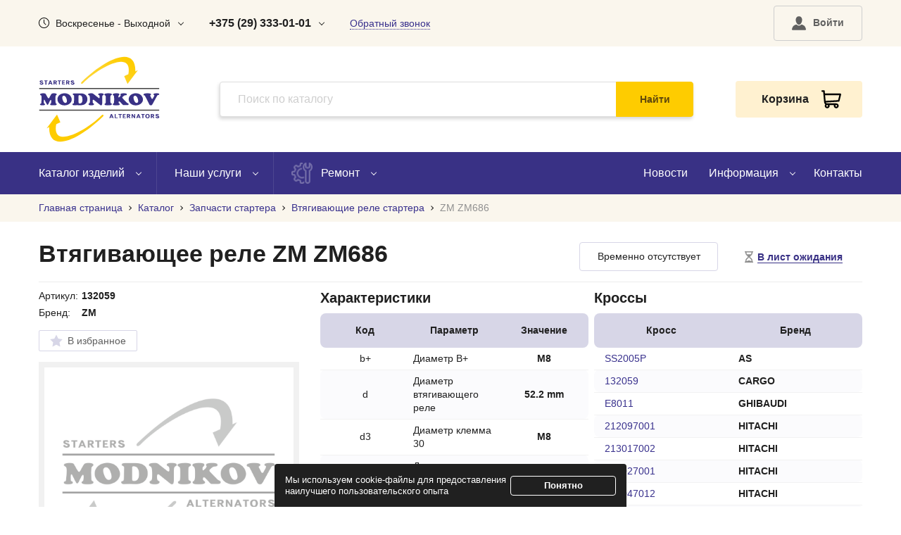

--- FILE ---
content_type: text/html; charset=utf-8
request_url: https://modnikov.com/catalog/products/item/1191/
body_size: 13892
content:
<!DOCTYPE html>
<html lang="ru">








<head>
	<meta name="viewport"
	content="width=device-width,initial-scale=1.0,user-scalable=no,maximum-scale=1.0">
	<meta name="theme-color" content="#fff">
	<meta name="format-detection" content="telephone=no">
	<meta http-equiv="content-type" content="text/html" charset="utf-8">
	<meta http-equiv="X-UA-Compatible" content="IE=edge,chrome=1">
	<meta name="yandex-verification" content="d2edfe6e05a3681e" />

	<title>Втягивающее реле ZM ZM686 арт.3223 купить в Минске - доступные цены, доставка по РБ</title>

	
	
	<meta name="description" content="Втягивающее реле ZM ZM686 арт.3223 купить в Минске по низким ценам. Заказать новые и восстановленные автозапчасти недорого в компании Modnikov LTD. Предоставляется гарантия. Доставка по Беларуси.">
	
	
	<meta name="title" content="Втягивающее реле ZM ZM686 арт.3223 купить в Минске - доступные цены, доставка по РБ">
	
	

	<link rel="shortcut icon" href="/static/assets/i/fav.png" type="image/x-icon" />

	
	
	
	<link rel="preload" href="/static/assets/fonts/ubuntu-v20-cyrillic_latin-regular.woff2" as="font" type="font/woff2" crossorigin />
	
	<link rel="stylesheet" href="/static/CACHE/css/output.44ce4577f15f.css" type="text/css">

	
	<script>(function (w, d, s, l, i) {
			w[l] = w[l] || []; w[l].push({
				'gtm.start':
					new Date().getTime(), event: 'gtm.js'
			}); var f = d.getElementsByTagName(s)[0],
				j = d.createElement(s), dl = l != 'dataLayer' ? '&l=' + l : ''; j.async = true; j.src =
					'https://www.googletagmanager.com/gtm.js?id=' + i + dl; f.parentNode.insertBefore(j, f);
		})(window, document, 'script', 'dataLayer', 'GTM-KZKCSFQ');</script>
	

	<script src="/static/CACHE/js/output.6b32a10db755.js" defer></script>
	
	
	

</head>

<body>
	
	<noscript><iframe src="https://www.googletagmanager.com/ns.html?id=GTM-KZKCSFQ" height="0" width="0"
			style="display:none;visibility:hidden"></iframe></noscript>
	

	<div class="b-wrapper">
		<!--HEADER-->
		<section class="s-header-mobile w-mobile-header-btns">
			<div class="container">
				<div class="row row-h-mobile align-items-center justify-content-between flex-nowrap">
					<div class="col-logo col"> 
						<a href="/" class="logo__link block__link" title="Main page">
							
							<img src="/static/assets/i/logo-animated.svg" alt="Logo" loading="lazy" width="59px" height="42px">
							
						</a>
					</div>
					<div class="col-right col col-auto">
						<div class="row no-gutters align-items-center justify-content-end">
							<div class="col-auto col">
								<a class="mobile-btn__link fcm search _js-b-mobile-search" role="button" title="Search field">
									<svg version="1.1" width="26px" height="26px" xmlns="http://www.w3.org/2000/svg"
										xmlns:xlink="http://www.w3.org/1999/xlink" x="0px" y="0px" viewBox="0 0 512 512"
										style="enable-background:new 0 0 512 512;" xml:space="preserve">
										<path d="M508.875,493.792L353.089,338.005c32.358-35.927,52.245-83.296,52.245-135.339C405.333,90.917,314.417,0,202.667,0
									S0,90.917,0,202.667s90.917,202.667,202.667,202.667c52.043,0,99.411-19.887,135.339-52.245l155.786,155.786
									c2.083,2.083,4.813,3.125,7.542,3.125c2.729,0,5.458-1.042,7.542-3.125C513.042,504.708,513.042,497.958,508.875,493.792z
									M202.667,384c-99.979,0-181.333-81.344-181.333-181.333S102.688,21.333,202.667,21.333S384,102.677,384,202.667
									S302.646,384,202.667,384z" />
									</svg>
								</a>
							</div>
							<div class="col-auto col">
								<div class="w-cloud-dropper js _js-click-dropper">
									<div class="parent">
										<a class="mobile-btn__link fcm contacts _js-b-click-dropper" role="button" title="Contacts">
											<svg version="1.1" width="24px" height="24px"
												xmlns="http://www.w3.org/2000/svg"
												xmlns:xlink="http://www.w3.org/1999/xlink" x="0px" y="0px"
												viewBox="0 0 513.64 513.64"
												style="enable-background:new 0 0 513.64 513.64;" xml:space="preserve">
												<path
													d="M499.66,376.96l-71.68-71.68c-25.6-25.6-69.12-15.359-79.36,17.92c-7.68,23.041-33.28,35.841-56.32,30.72
											c-51.2-12.8-120.32-79.36-133.12-133.12c-7.68-23.041,7.68-48.641,30.72-56.32c33.28-10.24,43.52-53.76,17.92-79.36l-71.68-71.68 c-20.48-17.92-51.2-17.92-69.12,0l-48.64,48.64c-48.64,51.2,5.12,186.88,125.44,307.2c120.32,120.32,256,176.641,307.2,125.44 l48.64-48.64C517.581,425.6,517.581,394.88,499.66,376.96z" />
											</svg>
										</a>
										<div class="inset _js-inset">
											<div class="frame">
												<div class="corner"></div>
												


<div class="mb-15">
    220036 г. Минск, <br>ул.&nbsp;Куприянова 4, 1M
</div>
<div class="mb-15">
    <div class="row align-items-center sm-gutters">
        <div class="col-auto">
            <a href="viber://chat?number=%2B375292626118" class="social__link round block__link" title="Viber">
                <img src="/static/assets/i/icon_viber.svg" alt="Viber" loading="lazy" width="26px" height="26px">
            </a>
        </div>
        <div class="col-auto">
            <a href="https://t.me/+375292626118" class="social__link round block__link" title="Telegram">
                <img src="/static/assets/i/icon_telegram.svg" alt="Telegram" loading="lazy" width="26px" height="26px">
            </a>
        </div>
        <div class="col-auto">
            <a href="http://instagram.com/_u/modnikov.ltd/" class="social__link round block__link" title="Instagram" rel="nofollow">
                <img src="/static/assets/i/icon_instagram.svg" alt="Instagram" loading="lazy" width="26px" height="26px">
            </a>
        </div>
    </div>
</div>
<div class="phone mb-15">
    <a href="tel:+375293330101" class="phone__link">
        <div class="w-icon-left w-header-worktime">
            <div class="icon">
                <div class="r-box">
                    <div class="r-img contain lazy-bg-img" 
    data-bgimage="/static/assets/i/call-operator01.webp" style="background-image: url('/static/assets/i/gray_placeholder__1x1.webp');"
    >
                    </div>
                </div>
            </div>
            <div class="text">
                <b>+375 (29) 333-01-01</b>
            </div>
        </div>
    </a>
</div>
<div class="phone mb-15">
    <a href="tel:+375173739707" class="phone__link">
        <div class="w-icon-left w-header-worktime">
            <div class="icon">
                <div class="r-box">
                    <div class="r-img contain lazy-bg-img" 
    data-bgimage="/static/assets/i/call-operator00.webp" style="background-image: url('/static/assets/i/gray_placeholder__1x1.webp');"
    >
                    </div>
                </div>
            </div>
            <div class="text">
                <b>+375 (17) 373-97-09</b>
            </div>
        </div>
    </a>
</div>
<div class="phone mb-15">
    <a href="tel:+375292626118" class="phone__link">
        <div class="w-icon-left w-header-worktime">
            <div class="icon">
                <div class="r-box">
                    <div class="r-img contain lazy-bg-img" 
    data-bgimage="/static/assets/i/call-operator02.webp" style="background-image: url('/static/assets/i/gray_placeholder__1x1.webp');"
    >
                    </div>
                </div>
            </div>
            <div class="text">
                <b>+375 (29) 262-61-18</b>
            </div>
        </div>
    </a>
</div>
<div class="phone mb-15">
    <a href="mailto:info@modnikov.com" class="phone__link mail">
        info@modnikov.com
    </a>
</div>
<div class="w-work-time">
    <ul class="work-time-list">
        
        <li >
            <div class="text ">Пн</div>
        </li>
        
        <li >
            <div class="text ">Вт</div>
        </li>
        
        <li >
            <div class="text ">Ср</div>
        </li>
        
        <li >
            <div class="text ">Чт</div>
        </li>
        
        <li >
            <div class="text ">Пт</div>
        </li>
        
        <li class="weekend">
            <div class="text ">Сб</div>
        </li>
        
        <li class="weekend">
            <div class="text bold">Вс</div>
        </li>
        
    </ul>
    <div class="description">
        Пн-Пт - 9.00-18.00, Сб-Вс - Выходной
    </div>
</div>

											</div>
										</div>
									</div>
								</div>
							</div>

							

							
							
							<div class="col-auto col">
								
								<a class="mobile-btn__link fcm cabinet  _js-b-pop" data-pop-id="popup002" title="Log in">
								
									
									<img src="/static/assets/i/profile/user.svg" alt="Profile" width="24px" height="24px">
								</a>
							</div>

							<div class="col-auto col col-cart _active">
								<a href="/profile/cart/" class="mobile-btn__link fcm cart" title="Cart">
									<div class="count cart_counter"></div>
									<svg version="1.1" width="24px" height="24px"
										enable-background="new 0 0 511.343 511.343" viewBox="0 0 511.343 511.343"
										xmlns="http://www.w3.org/2000/svg">
										<path
											d="m490.334 106.668h-399.808l-5.943-66.207c-.972-10.827-10.046-19.123-20.916-19.123h-42.667c-11.598 0-21 9.402-21 21s9.402 21 21 21h23.468c12.825 142.882-20.321-226.415 24.153 269.089 1.714 19.394 12.193 40.439 30.245 54.739-32.547 41.564-2.809 102.839 50.134 102.839 43.942 0 74.935-43.826 59.866-85.334h114.936c-15.05 41.455 15.876 85.334 59.866 85.334 35.106 0 63.667-28.561 63.667-63.667s-28.561-63.667-63.667-63.667h-234.526c-15.952 0-29.853-9.624-35.853-23.646l335.608-19.724c9.162-.538 16.914-6.966 19.141-15.87l42.67-170.67c3.308-13.234-6.71-26.093-20.374-26.093zm-341.334 341.337c-11.946 0-21.666-9.72-21.666-21.667s9.72-21.667 21.666-21.667c11.947 0 21.667 9.72 21.667 21.667s-9.72 21.667-21.667 21.667zm234.667 0c-11.947 0-21.667-9.72-21.667-21.667s9.72-21.667 21.667-21.667 21.667 9.72 21.667 21.667-9.72 21.667-21.667 21.667zm47.366-169.726-323.397 19.005-13.34-148.617h369.142z" />
									</svg>
								</a>
							</div>
							<div class="col-auto col">
								<a class="mobile-btn__link fcm menu _js-b-toggle-mobile-menu" role="button" title="Menu">
									<div class="burger black">
										<div class="line"></div>
										<div class="line"></div>
										<div class="line"></div>
									</div>
								</a>
							</div>
						</div>
					</div>
				</div>
			</div>
		</section>

		
		
		<div class="header-mobile-empty"></div>

		

		<header class="s-header">
			<div class="header-top">
				<div class="container">
					<div class="row row-header-top align-items-center justify-content-between">
						<div class="col-left col-xl-8 col">
							<div class="row align-items-center">
								<div class="col-auto">
									<div class="w-icon-left w-header-worktime w-cloud-dropper w-header-contacts css">
										<div class="icon">
											<div class="r-box">
												<div class="r-img contain"
													style="background-image: url('/static/assets/i/clock-icon001.svg');">
												</div>
											</div>
										</div>
										<div class="text">Воскресенье - Выходной</div>
										<div class="b-dropper"></div>
										<div class="inset">
											<div class="frame">
												<div class="corner"></div>

												
												<div class="mb-5 ">
													Понедельник - 9.00-18.00
												</div>
												
												<div class="mb-5 ">
													Вторник - 9.00-18.00
												</div>
												
												<div class="mb-5 ">
													Среда - 9.00-18.00
												</div>
												
												<div class="mb-5 ">
													Четверг - 9.00-18.00
												</div>
												
												<div class="mb-5 ">
													Пятница - 9.00-18.00
												</div>
												
												<div class="mb-5 ">
													Суббота - Выходной
												</div>
												
												<div class="mb-5 bold">
													Воскресенье - Выходной
												</div>
												

												<div class="w-work-time">
    <ul class="work-time-list">
        
        <li >
            <div class="text ">Пн</div>
        </li>
        
        <li >
            <div class="text ">Вт</div>
        </li>
        
        <li >
            <div class="text ">Ср</div>
        </li>
        
        <li >
            <div class="text ">Чт</div>
        </li>
        
        <li >
            <div class="text ">Пт</div>
        </li>
        
        <li class="weekend">
            <div class="text ">Сб</div>
        </li>
        
        <li class="weekend">
            <div class="text bold">Вс</div>
        </li>
        
    </ul>
    <div class="description">
        Пн-Пт - 9.00-18.00, Сб-Вс - Выходной
    </div>
</div>

												
											</div>
										</div>
									</div>
								</div>
								<div class="col-auto">
									<div class="w-cloud-dropper w-header-contacts css">
										<div class="b-dropper"></div>
										<a href="tel:+375293330101" class="phone__link"><b>+375 (29) 333-01-01</b></a>
										<div class="inset">
											<div class="frame">
												<div class="corner"></div>

												


<div class="mb-15">
    220036 г. Минск, <br>ул.&nbsp;Куприянова 4, 1M
</div>
<div class="mb-15">
    <div class="row align-items-center sm-gutters">
        <div class="col-auto">
            <a href="viber://chat?number=%2B375292626118" class="social__link round block__link" title="Viber">
                <img src="/static/assets/i/icon_viber.svg" alt="Viber" loading="lazy" width="26px" height="26px">
            </a>
        </div>
        <div class="col-auto">
            <a href="https://t.me/+375292626118" class="social__link round block__link" title="Telegram">
                <img src="/static/assets/i/icon_telegram.svg" alt="Telegram" loading="lazy" width="26px" height="26px">
            </a>
        </div>
        <div class="col-auto">
            <a href="http://instagram.com/_u/modnikov.ltd/" class="social__link round block__link" title="Instagram" rel="nofollow">
                <img src="/static/assets/i/icon_instagram.svg" alt="Instagram" loading="lazy" width="26px" height="26px">
            </a>
        </div>
    </div>
</div>
<div class="phone mb-15">
    <a href="tel:+375293330101" class="phone__link">
        <div class="w-icon-left w-header-worktime">
            <div class="icon">
                <div class="r-box">
                    <div class="r-img contain lazy-bg-img" 
    data-bgimage="/static/assets/i/call-operator01.webp" style="background-image: url('/static/assets/i/gray_placeholder__1x1.webp');"
    >
                    </div>
                </div>
            </div>
            <div class="text">
                <b>+375 (29) 333-01-01</b>
            </div>
        </div>
    </a>
</div>
<div class="phone mb-15">
    <a href="tel:+375173739707" class="phone__link">
        <div class="w-icon-left w-header-worktime">
            <div class="icon">
                <div class="r-box">
                    <div class="r-img contain lazy-bg-img" 
    data-bgimage="/static/assets/i/call-operator00.webp" style="background-image: url('/static/assets/i/gray_placeholder__1x1.webp');"
    >
                    </div>
                </div>
            </div>
            <div class="text">
                <b>+375 (17) 373-97-09</b>
            </div>
        </div>
    </a>
</div>
<div class="phone mb-15">
    <a href="tel:+375292626118" class="phone__link">
        <div class="w-icon-left w-header-worktime">
            <div class="icon">
                <div class="r-box">
                    <div class="r-img contain lazy-bg-img" 
    data-bgimage="/static/assets/i/call-operator02.webp" style="background-image: url('/static/assets/i/gray_placeholder__1x1.webp');"
    >
                    </div>
                </div>
            </div>
            <div class="text">
                <b>+375 (29) 262-61-18</b>
            </div>
        </div>
    </a>
</div>
<div class="phone mb-15">
    <a href="mailto:info@modnikov.com" class="phone__link mail">
        info@modnikov.com
    </a>
</div>
<div class="w-work-time">
    <ul class="work-time-list">
        
        <li >
            <div class="text ">Пн</div>
        </li>
        
        <li >
            <div class="text ">Вт</div>
        </li>
        
        <li >
            <div class="text ">Ср</div>
        </li>
        
        <li >
            <div class="text ">Чт</div>
        </li>
        
        <li >
            <div class="text ">Пт</div>
        </li>
        
        <li class="weekend">
            <div class="text ">Сб</div>
        </li>
        
        <li class="weekend">
            <div class="text bold">Вс</div>
        </li>
        
    </ul>
    <div class="description">
        Пн-Пт - 9.00-18.00, Сб-Вс - Выходной
    </div>
</div>

												
											</div>
										</div>
									</div>
								</div>
								<div class="col-auto">
									<a class="header-callback__link _js-b-pop" data-pop-id="popup001" role="button">Обратный звонок</a>
								</div>
							</div>

						</div>

						<div class="col-right col-xl-4 col">
							<div class="row align-items-center justify-content-end md-gutters flex-nowrap">
								

								

								<div class="col-auto">
									
									<a class="button medium transparent header-cabitet-btn btn-profile _js-b-pop"
									data-pop-id="popup002" role="button" title="Log in">
									
										<div class="w-icon-left">
											<div class="icon user">
												<img src="/static/assets/i/profile/user.svg" alt="calc" width="20px" height="20px">
											</div>

											
											<div class="text">Войти</div>
											

										</div>
										
									</a>
								</div>

								

								
							</div>
						</div>
					</div>
				</div>
			</div>
			<div class="header-middle">
				<div class="container">
					<div class="row row-header-middle align-items-center justify-content-between">
						<div class="col-header-logo col">
							<a href="/" class="logo__link block__link" title="Main page">
								
								<img src="/static/assets/i/logo-animated.svg" alt="Logo" loading="lazy" width="172px" height="122px">
								
							</a>
						</div>
						<div class="col-header-search col _js-search">
							<div class="w-search">
								<div class="search">
									<form action="/catalog/search/" method="get">
										<input type="text" id="site-search-input" class="input__default" placeholder="Поиск по каталогу" name="search_query" value="">
										<div class="absolute-btn">
											<label class="block__link">
												<input type="submit" class="hidden" value="ok">
												<div class="button medium auto">
													Найти
												</div>
											</label>
										</div>
									</form>
									<div class="w-search-inset" style="display: none;">
										<div class="frame custom-scroll">
											<ul></ul>
										</div>
									</div>
								</div>
							</div>
						</div>
						<div class="col-header-cart col">
							<div class="w-header-cart _active">
								<a href="/profile/cart/" class="header-cart__link">
									<div class="text">Корзина</div>
									<div class="icon">
										<div class="count cart_counter"></div>
										<svg version="1.1" width="28px" height="28px"
											enable-background="new 0 0 511.343 511.343" viewBox="0 0 511.343 511.343"
											xmlns="http://www.w3.org/2000/svg">
											<path
												d="m490.334 106.668h-399.808l-5.943-66.207c-.972-10.827-10.046-19.123-20.916-19.123h-42.667c-11.598 0-21 9.402-21 21s9.402 21 21 21h23.468c12.825 142.882-20.321-226.415 24.153 269.089 1.714 19.394 12.193 40.439 30.245 54.739-32.547 41.564-2.809 102.839 50.134 102.839 43.942 0 74.935-43.826 59.866-85.334h114.936c-15.05 41.455 15.876 85.334 59.866 85.334 35.106 0 63.667-28.561 63.667-63.667s-28.561-63.667-63.667-63.667h-234.526c-15.952 0-29.853-9.624-35.853-23.646l335.608-19.724c9.162-.538 16.914-6.966 19.141-15.87l42.67-170.67c3.308-13.234-6.71-26.093-20.374-26.093zm-341.334 341.337c-11.946 0-21.666-9.72-21.666-21.667s9.72-21.667 21.666-21.667c11.947 0 21.667 9.72 21.667 21.667s-9.72 21.667-21.667 21.667zm234.667 0c-11.947 0-21.667-9.72-21.667-21.667s9.72-21.667 21.667-21.667 21.667 9.72 21.667 21.667-9.72 21.667-21.667 21.667zm47.366-169.726-323.397 19.005-13.34-148.617h369.142z">
											</path>
										</svg>
									</div>
								</a>
							</div>
						</div>
					</div>
				</div>
			</div>
			<div class="header-bottom">
				<div class="container">
					<div class="row row-header-bottom align-items-center justify-content-between">
						<div class="col-left col">
							<ul class="main-menu row no-gutters">
								<li class="col-auto li-dropper">
									<a href="/catalog/" class="__link">
										<span class="text">Каталог изделий</span>
										<div class="b-dropper"></div>
									</a>
									<div class="inset">
										<ul class="ul-inset">
											<li class="li-inset">
												<a href="/catalog/" class="__link">Весь каталог</a>
											</li>
											
											<li class="li-inset">
												
												<a href="/catalog/generatoryi/" class="__link">Генераторы</a>
												
											</li>
											
											<li class="li-inset">
												
												<a href="/catalog/categories/zapchasti-generatora/" class="__link">Запчасти генератора</a>
												
											</li>
											
											<li class="li-inset">
												
												<a href="/catalog/categories/zapchasti-startera/" class="__link">Запчасти стартера</a>
												
											</li>
											
											<li class="li-inset">
												
												<a href="/catalog/prochee/" class="__link">Прочие запчасти</a>
												
											</li>
											
											<li class="li-inset">
												
												<a href="/catalog/starteryi/" class="__link">Стартеры</a>
												
											</li>
											
											<li class="li-inset">
												
												<a href="/catalog/tormoznyie-supportyi/" class="__link">Тормозные суппорты</a>
												
											</li>
											
											<li class="li-inset">
												
												<a href="/catalog/schetki-i-schetkoderzhateli-spetsialnyie/" class="__link">Щетки и щеткодержатели специальные</a>
												
											</li>
											
										</ul>
									</div>
								</li>
								<li class="col-auto li-dropper">
									<a href="/services/" class="__link">
										<span class="text">Наши услуги</span>
										<div class="b-dropper"></div>
									</a>
									<div class="inset">
										<ul class="ul-inset">
											<li class="li-inset">
												<a href="/services/" class="__link">Все услуги</a>
											</li>
											
											<li class="li-inset">
												<a href="/services/remont-startera/" class="__link">Ремонт стартеров</a>
											</li>
											
											<li class="li-inset">
												<a href="/services/remont-generatora/" class="__link">Ремонт генераторов</a>
											</li>
											
											<li class="li-inset">
												<a href="/services/remont-motorchika-otopitelya-pechki/" class="__link">Ремонт моторчика печки (отопителя)</a>
											</li>
											
											<li class="li-inset">
												<a href="/services/remont-supporta/" class="__link">Ремонт суппортов</a>
											</li>
											
											<li class="li-inset">
												<a href="/services/zamena-startera/" class="__link">Замена стартера</a>
											</li>
											
											<li class="li-inset">
												<a href="/services/zamena-generatora/" class="__link">Замена генераторов</a>
											</li>
											
											<li class="li-inset">
												<a href="/services/diagnostika-generatora/" class="__link">Диагностика генератора</a>
											</li>
											
											<li class="li-inset">
												<a href="/services/diagnostika-startera/" class="__link">Диагностика стартера</a>
											</li>
											
										</ul>
									</div>
								</li>
								<li class="col-auto li-dropper">
									<a class="__link" role="button">
										<div class="w-icon-left">
											<div class="icon">
												<div class="r-box">
													<div class="r-img contain"
														style="background-image: url('/static/assets/i/header-menu-icon001.png');">
													</div>
												</div>
											</div>
											<div class="text">Ремонт</div>
										</div>
										<div class="b-dropper"></div>
									</a>
									<div class="inset">
										<ul class="ul-inset">
											<li class="li-inset"><a class="__link _js-b-pop" data-pop-id="popup004" role="button">Запись на ремонт</a></li>
											<li class="li-inset"><a href="/services/check/" class="__link">Проверка ремонта</a></li>
										</ul>
									</div>
								</li>
							</ul>
						</div>
						<div class="col-right col">
							<ul class="main-menu row no-gutters justify-content-end">
								<li class="col-auto"><a href="/news/" class="__link">Новости</a></li>
								<li class="col-auto li-dropper">
									<a class="__link" role="button">
										<span class="text">Информация</span>
										<div class="b-dropper"></div>
									</a>
									<div class="inset">
										<ul class="ul-inset">
											<li class="li-inset"><a href="/about/" class="__link">О компании</a></li>
											<li class="li-inset"><a href="/delivery_info/" class="__link">Доставка</a></li>
											<li class="li-inset"><a href="/payment_info/" class="__link">Оплата</a></li>
										</ul>
									</div>
								</li>
								<li class="col-auto"><a href="/contacts/" class="__link">Контакты</a></li>
							</ul>
						</div>
					</div>
				</div>
			</div>
		</header>
		<div class="header-empty"></div>

		

<section class="s-line s-breadcrumbs s-lbroun-bg">
	<div class="container">
		<div class="w-breadcrumbs" itemscope itemtype="https://schema.org/BreadcrumbList">
			
			<span itemprop="itemListElement" itemscope
			itemtype="https://schema.org/ListItem">
				
				<a itemprop="item" href="/" class="__link">
					<span itemprop="name">Главная страница</span>
				</a>
				<span class="hr"></span>
				
				<meta itemprop="position" content="1"/>
			</span>
			
			<span itemprop="itemListElement" itemscope
			itemtype="https://schema.org/ListItem">
				
				<a itemprop="item" href="/catalog/" class="__link">
					<span itemprop="name">Каталог</span>
				</a>
				<span class="hr"></span>
				
				<meta itemprop="position" content="2"/>
			</span>
			
			<span itemprop="itemListElement" itemscope
			itemtype="https://schema.org/ListItem">
				
				<a itemprop="item" href="/catalog/categories/zapchasti-startera/" class="__link">
					<span itemprop="name">Запчасти стартера</span>
				</a>
				<span class="hr"></span>
				
				<meta itemprop="position" content="3"/>
			</span>
			
			<span itemprop="itemListElement" itemscope
			itemtype="https://schema.org/ListItem">
				
				<a itemprop="item" href="/catalog/vtyagivayuschie-rele/" class="__link">
					<span itemprop="name">Втягивающие реле стартера</span>
				</a>
				<span class="hr"></span>
				
				<meta itemprop="position" content="4"/>
			</span>
			
			<span itemprop="itemListElement" itemscope
			itemtype="https://schema.org/ListItem">
				
				<a class="page-name" itemprop="item" href="/catalog/products/item/1191/">
					<span itemprop="name">ZM ZM686</span>
				</a>
				
				<meta itemprop="position" content="5"/>
			</span>
			
		</div>
	</div>
</section>
<section class="s-line s-product s-first-section">
	<div class="container" itemscope itemtype="https://schema.org/Product">
		
		<meta itemprop="description" content="Втягивающее реле ZM ZM686 арт.3223 купить в Минске по низким ценам. Заказать новые и восстановленные автозапчасти недорого в компании Modnikov LTD. Предоставляется гарантия. Доставка по Беларуси.">
		
		<div class="w-product-page-bordered-title">
			<div class="row row-product-title align-items-end sm-gutters">
				
				<div class="col col-not-avalable">
					<div class="row sm-gutters align-items-center">
						<div class="col" itemprop="offers" itemscope itemtype="https://schema.org/Offer">
							<link itemprop="availability" href="https://schema.org/OutOfStock">
							<div class="not-avalable mb-10">
								Временно отсутствует 
							</div>
						</div>
						<div class="col">
							<div class="mb-10">
								
								<button class="button btn-wishlist block js-add_to_waiting_list" product_id="1191">
									<div class="desktop">
										<div class="w-icon-left">
											<div class="icon">
												<svg xmlns="http://www.w3.org/2000/svg" version="1.1" xmlns:xlink="http://www.w3.org/1999/xlink" xmlns:svgjs="http://svgjs.com/svgjs" width="16px" height="16px" x="0" y="0" viewBox="0 0 512 512" style="enable-background:new 0 0 512 512" xml:space="preserve" class="">
												<path d="M413.809,462.904v-51.088c0-60.171-46.494-96.158-91.179-131.268c-6.172-4.839-14.028-14.028-14.028-28.055    s7.077-27.704,14.028-33.554c43.477-36.583,91.179-71.098,91.179-131.268V49.096h35.068V0H63.123v49.096h35.068v38.576    c0,60.171,47.7,94.685,91.179,131.268c6.951,5.85,14.028,19.526,14.028,33.554c0,14.028-7.856,23.215-14.028,28.055    c-44.684,35.111-91.179,71.098-91.179,131.268v51.088H63.123V512h385.753v-49.096H413.809z M167.438,133.26    c-12.927-14.631-20.15-28.714-20.15-45.589V49.096h217.424v38.576c0,16.874-7.225,30.959-20.15,45.589H167.438z M364.712,449.221    l-82.572-32.227c-14.378-5.611-37.895-5.611-52.273,0l-82.579,32.229v-37.404c0-34.045,27.059-57.035,71.217-91.725l1.171-0.918    c16.762-13.144,27.634-31.449,31.324-51.621c3.303,0.736,6.698,0.736,10.001,0c3.675,20.165,14.56,38.471,31.301,51.6l1.192,0.939    c44.158,34.688,71.217,57.672,71.217,91.724V449.221z" data-original="#000000" class="">
												</path>
											</svg>
											</div>
											<div class="text"><span class="dashed">В лист ожидания</span></div>
										</div>
									</div>
								</button>
								
							</div>
						</div>
					</div>
				</div>
				
				<div class="col col-title">
					<h1 class="pagetitle mb-15" itemprop="name">Втягивающее реле ZM ZM686</h1>
				</div>
			</div>
		</div>

		

		<div class="row pt-10">
			<div class="col-xl-4 col-lg-5 col-md-12 col-12 pb-30">
				<div class="row md-gutters">
					<div class="col col-lg-12 col-md-5 col-12 order-lg-1 order-md-3 order-1">
						
						<table class="product-short-features-table mb-10">
							<tr>
								<td>Артикул: </td>
								<td><b>132059</b></td>
							</tr>
							<tr>
								<td>Бренд: </td>
								<td><b>ZM</b></td>
							</tr>
						</table>
						<div class="row mb-15">
							<div class="col-auto">
								<div class="w-fab-btn">
									<label class="pointer block" title="В избранное">
										
										<input type="checkbox" class="selector hidden js-add_to_favorites" product_id="1191">
										
										<div class="custom">
											<div class="w-icon-left">
												<div class="icon fav">
													<svg xmlns="http://www.w3.org/2000/svg" width="18px" height="18px"
														xmlns:xlink="http://www.w3.org/1999/xlink"
														viewBox="0 0 426.667 426.667">
														<polygon
															points="213.333,10.441 279.249,144.017 426.667,165.436 320,269.41 345.173,416.226 213.333,346.91   81.485,416.226 106.667,269.41 0,165.436 147.409,144.017 ">
														</polygon>
													</svg>
												</div>
												
												<div class="text">В избранное</div>
												
											</div>
										</div>
									</label>
								</div>
							</div>
						</div>
					</div>
					<div class="col col-lg-12 col-md-7 col-12 order-lg-1 order-md-2 order-2">
						<div class="mb-15">
							<div class="w-product-images-slider">
								<div class="owl-carousel owl-product-images-slider">
									
									<div class="slide">
										<div class="image">
											<a class="block__link grouped_elements" data-fancybox="gallery" rel="group1"
												href="/media/images/no_photo.webp">
												<div class="r-box">
													<img loading="lazy" itemprop="image" src="/media/images/no_photo.webp" alt="image" class="r-img contain" style="position: absolute;
													top: 50%;
													left: 50%;
													transform: translate(-50%, -50%);">
												</div>
											</a>
										</div>
									</div>
									
								</div>
							</div>
						</div>
					</div>
				</div>
			</div>
			<div class="col-xl-8 col-lg-7 col-md-12 col-12">
				<div class="row sm-gutters">
					
					<div class="col-md col-12 pb-30">
						<div class="s-name _h4 bold mb-10">Характеристики</div>
						<article class="article">
							<div class="separate-table">
								<table class="product-aside-features-table separate-table-thead p-sm">
									<thead>
										<tr>
											<th class="center">Код</th>
											<th class="center">Параметр</th>
											<th class="center">Значение</th>
										</tr>
									</thead>
								</table>
								<div class="table-wrapper visible-scrollbar light-purple">
									<table class="product-aside-features-table separate-table-tbody p-sm">
										<tbody>
											
											<tr>
												<td class="center">
													b+
												</td>
												<td class="nowrap">
													Диаметр B+
												</td>
												<td class="center">
													<b>M8 </b>
												</td>
											</tr>
											
											<tr>
												<td class="center">
													d
												</td>
												<td class="nowrap">
													Диаметр втягивающего реле
												</td>
												<td class="center">
													<b>52.2 mm</b>
												</td>
											</tr>
											
											<tr>
												<td class="center">
													d3
												</td>
												<td class="nowrap">
													Диаметр клемма 30
												</td>
												<td class="center">
													<b>M8 </b>
												</td>
											</tr>
											
											<tr>
												<td class="center">
													d5
												</td>
												<td class="nowrap">
													Диаметр клемма 50
												</td>
												<td class="center">
													<b>9.4 </b>
												</td>
											</tr>
											
											<tr>
												<td class="center">
													l
												</td>
												<td class="nowrap">
													Длина
												</td>
												<td class="center">
													<b>129 mm</b>
												</td>
											</tr>
											
											<tr>
												<td class="center">
													ar
												</td>
												<td class="nowrap">
													Дополнительное втягивающее реле
												</td>
												<td class="center">
													<b>no </b>
												</td>
											</tr>
											
											<tr>
												<td class="center">
													o1
												</td>
												<td class="nowrap">
													Количество крепежных отверстий
												</td>
												<td class="center">
													<b>2 </b>
												</td>
											</tr>
											
											<tr>
												<td class="center">
													tq
												</td>
												<td class="nowrap">
													Количество терминалов
												</td>
												<td class="center">
													<b>3 </b>
												</td>
											</tr>
											
											<tr>
												<td class="center">
													v
												</td>
												<td class="nowrap">
													Напряжение
												</td>
												<td class="center">
													<b>12 V</b>
												</td>
											</tr>
											
											<tr>
												<td class="center">
													t5
												</td>
												<td class="nowrap">
													Тип клемма 50
												</td>
												<td class="center">
													<b>Hole </b>
												</td>
											</tr>
											
										</tbody>
									</table>
								</div>
							</div>
						</article>
					</div>
					
					<div class="col-md col-12 pb-30">
						<div class="s-name _h4 bold mb-10">Кроссы</div>
						<article class="article">
							<div class="separate-table">
								<table class="product-aside-features-table separate-table-thead">
									<thead>
										<tr>
											<th class="center">Кросс</th>
											<th class="center">Бренд</th>
										</tr>
									</thead>
								</table>
								<div class="table-wrapper visible-scrollbar light-purple">
									<table class="product-aside-features-table separate-table-tbody">
										<tbody>
											
											<tr>
												<td>
													<span class="a-style no-border">SS2005P</span>
												</td>
												<td>
													<b>AS</b>
												</td>
											</tr>
											
											<tr>
												<td>
													<span class="a-style no-border">132059</span>
												</td>
												<td>
													<b>CARGO</b>
												</td>
											</tr>
											
											<tr>
												<td>
													<span class="a-style no-border">E8011</span>
												</td>
												<td>
													<b>GHIBAUDI</b>
												</td>
											</tr>
											
											<tr>
												<td>
													<span class="a-style no-border">212097001</span>
												</td>
												<td>
													<b>HITACHI</b>
												</td>
											</tr>
											
											<tr>
												<td>
													<span class="a-style no-border">213017002</span>
												</td>
												<td>
													<b>HITACHI</b>
												</td>
											</tr>
											
											<tr>
												<td>
													<span class="a-style no-border">213027001</span>
												</td>
												<td>
													<b>HITACHI</b>
												</td>
											</tr>
											
											<tr>
												<td>
													<span class="a-style no-border">213047012</span>
												</td>
												<td>
													<b>HITACHI</b>
												</td>
											</tr>
											
											<tr>
												<td>
													<span class="a-style no-border">21306700</span>
												</td>
												<td>
													<b>HITACHI</b>
												</td>
											</tr>
											
											<tr>
												<td>
													<span class="a-style no-border">213067001</span>
												</td>
												<td>
													<b>HITACHI</b>
												</td>
											</tr>
											
											<tr>
												<td>
													<span class="a-style no-border">463029</span>
												</td>
												<td>
													<b>IKA</b>
												</td>
											</tr>
											
											<tr>
												<td>
													<span class="a-style no-border">5811510150</span>
												</td>
												<td>
													<b>ISUZU</b>
												</td>
											</tr>
											
											<tr>
												<td>
													<span class="a-style no-border">5811510290</span>
												</td>
												<td>
													<b>ISUZU</b>
												</td>
											</tr>
											
											<tr>
												<td>
													<span class="a-style no-border">8115300180</span>
												</td>
												<td>
													<b>ISUZU</b>
												</td>
											</tr>
											
											<tr>
												<td>
													<span class="a-style no-border">SSH2059GC</span>
												</td>
												<td>
													<b>KRAUF</b>
												</td>
											</tr>
											
											<tr>
												<td>
													<span class="a-style no-border">SSH2059HE</span>
												</td>
												<td>
													<b>KRAUF</b>
												</td>
											</tr>
											
											<tr>
												<td>
													<span class="a-style no-border">SSH6059HE</span>
												</td>
												<td>
													<b>KRAUF</b>
												</td>
											</tr>
											
											<tr>
												<td>
													<span class="a-style no-border">AME0215</span>
												</td>
												<td>
													<b>MAGNETI MARELLI</b>
												</td>
											</tr>
											
											<tr>
												<td>
													<span class="a-style no-border">132059</span>
												</td>
												<td>
													<b>MFG</b>
												</td>
											</tr>
											
											<tr>
												<td>
													<span class="a-style no-border">2334361504</span>
												</td>
												<td>
													<b>NISSAN</b>
												</td>
											</tr>
											
											<tr>
												<td>
													<span class="a-style no-border">23343G7001</span>
												</td>
												<td>
													<b>NISSAN</b>
												</td>
											</tr>
											
											<tr>
												<td>
													<span class="a-style no-border">23343T3470</span>
												</td>
												<td>
													<b>NISSAN</b>
												</td>
											</tr>
											
											<tr>
												<td>
													<span class="a-style no-border">SQH1217</span>
												</td>
												<td>
													<b>SUN</b>
												</td>
											</tr>
											
											<tr>
												<td>
													<span class="a-style no-border">SNLS617</span>
												</td>
												<td>
													<b>UNIPOINT</b>
												</td>
											</tr>
											
											<tr>
												<td>
													<span class="a-style no-border">7-888</span>
												</td>
												<td>
													<b>WAI</b>
												</td>
											</tr>
											
											<tr>
												<td>
													<span class="a-style no-border">668107</span>
												</td>
												<td>
													<b>WPS</b>
												</td>
											</tr>
											
											<tr>
												<td>
													<span class="a-style no-border">12125477671</span>
												</td>
												<td>
													<b>YANMAR</b>
												</td>
											</tr>
											
											<tr>
												<td>
													<span class="a-style no-border">311N10397Z</span>
												</td>
												<td>
													<b>ZAUFER</b>
												</td>
											</tr>
											
											<tr>
												<td>
													<span class="a-style no-border">ZM686</span>
												</td>
												<td>
													<b>ZM</b>
												</td>
											</tr>
											
										</tbody>
									</table>
								</div>
							</div>
						</article>
					</div>
				</div>
			</div>
		</div>

		<div class="row">
			
				
			
		</div>
		
        <div class="w-yandex-share pb-50">
            <div class="mb-5">
    Поделиться:
</div>
<script defer type="text/javascript" src="https://yastatic.net/es5-shims/0.0.2/es5-shims.min.js"></script>
<script defer type="text/javascript" src="https://yastatic.net/share2/share.js"></script>
<div class="ya-share2" data-curtain data-shape="round" data-limit="3" data-services="vkontakte,telegram,viber,whatsapp,twitter,odnoklassniki,skype"></div>
        </div>

	</div>
</section>


	</div>

	
	<!--FOOTER-->
	<footer class="s-footer">
		<div class="footer-top col-lg mb-30">
			<div class="container">
				<div class="bordered">
					<ul class="ul-footer-nav row align-items-center justify-content-sm-center justify-content-start no-gutters ">
						<li class="col-auto col">
							<a href="/catalog/" class="footer-nav__link">Каталог</a>
						</li>
						<li class="col-auto col">
							<a href="/services/" class="footer-nav__link">Услуги</a>
						</li>
						<li class="col-auto col">
							<a href="/about/" class="footer-nav__link">О компании</a>
						</li>
						<li class="col-auto col">
							<a href="/news/" class="footer-nav__link">Новости</a>
						</li>
						<li class="col-auto col">
							<a href="/contacts/" class="footer-nav__link">Контакты</a>
						</li>
						<li class="col-auto col">
							<a href="/sitemap/" class="footer-nav__link">Карта сайта</a>
						</li>
					</ul>
				</div>
			</div>
		</div>
		<div class="footer-middle col-lg">
			<div class="container">
				<div class="row justify-content-between">
					<div class="col-xl-8 col-lg-8 col-md-7 col-12 col">
						<div class="article bigger">
							<div>
								<div>Мы находимся по адресу </div>
								<div><b>г. Минск, ул. Куприянова 4, 1М</b></div>
							</div>
							<div class="row mb-20">
								<div class="col-auto mt-5">
									<a href="tel:+375293330101" class="phone__link"><b>+375 29 333-01-01</b></a>
								</div>
								<div class="col-auto mt-5">
									<a href="tel:+375173739709" class="phone__link"><b>+375 17 373-97-09</b></a>
								</div>
							</div>
						</div>
					</div>
					<div class="col-xl-3 col-lg-4 col-md-5 col-sm-6 col-12 col">
						<a class="button medium block blue _js-b-pop" data-pop-id="popup004" role="button">
							<div class="w-icon-left">
								<div class="icon">
									<div class="r-box">
										<div class="r-img contain"
											style="background-image: url('/static/assets/i/header-menu-icon001.png');">
										</div>
									</div>
								</div>
								<div class="text">Записаться на ремонт</div>
							</div>
						</a>
					</div>
				</div>
				<div class="article color-lgray pt-20 mb-30">
					ООО &quot;Модников&quot; - это крупнейшая в Беларуси специализированная компания по ремонту, диагностике, замене, обслуживанию и продаже стартеров, генераторов и их отдельных узлов для легковых автомобилей, автобусов и грузовиков, а также любой спецтехники зарубежного производства 12V и 24V. Также наша компания занимается профессиональным ремонтом и обслуживанием тормозных суппортов, моторчиков печки, вентиляторов охлаждения двигателя, КПП и пр. легковых автомобилей и микроавтобусов.
				</div>
				
			</div>
		</div>
		<div class="footer-bottom">
			<div class="container pt-10 pb-30">
				<div class="row row-f-bottom align-items-center justify-content-between">
					<div class="col-md-6 col-12 col col-copy">
						<div class="row justify-content-lg-start justify-content-center">
							<div class="col-auto">
								<div class="copyright pt-20">
									&copy; 1995-2026 ООО "МОДНИКОВ"
								</div>
							</div>
						</div>
					</div>
					<div class="col-md-6 col-12 col col-developer">
						<div class="row justify-content-lg-end justify-content-center">
							<div class="col-auto">
								<div class="pt-20">
									
									Продвижение сайта <a href="https://zmitroc.by/">ZmitroC.by</a>
									
								</div>
							</div>
						</div>
					</div>
				</div>
			</div>
		</div>

	</footer>
	

	<section class="s-fixed-elements">
		<div class="absolute left-content">
		</div>
		<div class="absolute right-content">
			<div class="pager-up">
				<div class="uparrow"></div>
			</div>
		</div>
	</section>
	<section class="s-mobile-menu _js-s-toggle-mobile-menu">
		<div class="w-mobile-menu">
			<div class="mobile-menu-header">
				<div class="row sm-gutters align-items-center">
					<div class="col-auto">
						Меню
					</div>
					<div class="col-auto">
						<div class="burger">
							<div class="line"></div>
							<div class="line"></div>
							<div class="line"></div>
						</div>
					</div>
				</div>
				<a class="close white _js-b-toggle-mobile-menu" role="button" title="Close menu"></a>
			</div>
			<div class="mobile-menu-body">
				<div class="w-mobile-menu-group-list">
					<div class="w-mobile-menu-group-list-item pt-10">
						<div class="w-mobile-menu-offset-item">
							<a class="button medium block blue _js-b-pop" data-pop-id="popup004" role="button">
								<div class="w-icon-left">
									<div class="icon">
										<div class="r-box">
											<div class="r-img contain"
												style="background-image: url('/static/assets/i/header-menu-icon001.png');">
											</div>
										</div>
									</div>
									<div class="text">Запись на ремонт</div>
								</div>
							</a>
						</div>
					</div>
					<div class="w-mobile-menu-group-list-item pt-5">
						<div class="w-mobile-menu-offset-item">
							<a class="button medium block yellow" href="/services/check/">
								<div class="w-icon-left">
									<div class="icon">
										<div class="r-box">
											<div class="r-img contain" style="background-image: url('/static/assets/i/check_dark_yellow.svg');">
											</div>
										</div>
									</div>
									<div class="text">Проверка ремонта</div>
								</div>
							</a>
						</div>
					</div>
					<div class="w-mobile-menu-group-list-item">
						<ul class="ul-mobile-menu pt-10">
							<li class="li-mobile-menu li-dropper _js-li-dropper">
								<div class="w-relative-b-dropper">
									<a href="/catalog/" class="mobile-menu__link">Каталог изделий</a>
									<div class="b-dropper-overlay wide _js-b-dropper"></div>
									<div class="b-dropper"></div>
								</div>
								<div class="inset _js-inset">
									<ul class="ul-inset">
										<li class="li-mobile-menu">
											<a href="/catalog/" class="mobile-menu__link">Весь каталог</a>
										</li>
										
										<li class="li-mobile-menu">
											
											<a href="/catalog/generatoryi/" class="mobile-menu__link">Генератор</a>
											
										</li>
										
										<li class="li-mobile-menu">
											
											<a href="/catalog/categories/zapchasti-generatora/" class="mobile-menu__link">Запчасти генератора</a>
											
										</li>
										
										<li class="li-mobile-menu">
											
											<a href="/catalog/categories/zapchasti-startera/" class="mobile-menu__link">Запчасти стартера</a>
											
										</li>
										
										<li class="li-mobile-menu">
											
											<a href="/catalog/prochee/" class="mobile-menu__link">Прочие запчасти</a>
											
										</li>
										
										<li class="li-mobile-menu">
											
											<a href="/catalog/starteryi/" class="mobile-menu__link">Стартер</a>
											
										</li>
										
										<li class="li-mobile-menu">
											
											<a href="/catalog/tormoznyie-supportyi/" class="mobile-menu__link">Тормозной суппорт</a>
											
										</li>
										
										<li class="li-mobile-menu">
											
											<a href="/catalog/schetki-i-schetkoderzhateli-spetsialnyie/" class="mobile-menu__link">Щетки и щеткодержатели специальные</a>
											
										</li>
										
									</ul>
								</div>
							</li>
							<li class="li-mobile-menu li-dropper _js-li-dropper">
								<div class="w-relative-b-dropper">
									<a class="mobile-menu__link" role="button">Наши услуги</a>
									<div class="b-dropper-overlay wide _js-b-dropper"></div>
									<div class="b-dropper"></div>
								</div>
								<div class="inset _js-inset">
									<ul class="ul-inset">
										<li class="li-mobile-menu">
											<a href="/services/" class="mobile-menu__link">Все услуги</a>
										</li>
										
										<li class="li-mobile-menu">
											<a href="/services/remont-startera/" class="mobile-menu__link">Ремонт стартеров</a>
										</li>
										
										<li class="li-mobile-menu">
											<a href="/services/remont-generatora/" class="mobile-menu__link">Ремонт генераторов</a>
										</li>
										
										<li class="li-mobile-menu">
											<a href="/services/remont-motorchika-otopitelya-pechki/" class="mobile-menu__link">Ремонт моторчика печки (отопителя)</a>
										</li>
										
										<li class="li-mobile-menu">
											<a href="/services/remont-supporta/" class="mobile-menu__link">Ремонт суппортов</a>
										</li>
										
										<li class="li-mobile-menu">
											<a href="/services/zamena-startera/" class="mobile-menu__link">Замена стартера</a>
										</li>
										
										<li class="li-mobile-menu">
											<a href="/services/zamena-generatora/" class="mobile-menu__link">Замена генераторов</a>
										</li>
										
										<li class="li-mobile-menu">
											<a href="/services/diagnostika-generatora/" class="mobile-menu__link">Диагностика генератора</a>
										</li>
										
										<li class="li-mobile-menu">
											<a href="/services/diagnostika-startera/" class="mobile-menu__link">Диагностика стартера</a>
										</li>
										
									</ul>
								</div>
							</li>
							<li class="li-mobile-menu">
								<a href="/about/" class="mobile-menu__link">О компании</a>
							</li>
							<li class="li-mobile-menu li-dropper _js-li-dropper">
								<div class="w-relative-b-dropper">
									<a class="mobile-menu__link" role="button">Информация</a>
									<div class="b-dropper-overlay wide _js-b-dropper"></div>
									<div class="b-dropper"></div>
								</div>
								<div class="inset _js-inset">
									<ul class="ul-inset">
										<li class="li-mobile-menu">
											<a href="/delivery_info/" class="mobile-menu__link">Доставка</a>
										</li>
										<li class="li-mobile-menu">
											<a href="/payment_info/" class="mobile-menu__link">Оплата</a>
										</li>
									</ul>
								</div>
							</li>
							<li class="li-mobile-menu">
								<a href="/news/" class="mobile-menu__link">Новости</a>
							</li>

							<li class="li-mobile-menu">
								<a href="/contacts/" class="mobile-menu__link">Контакты</a>
							</li>
							
						</ul>
					</div>

					<div class="w-mobile-menu-group-list-item">
						<div class="w-mobile-menu-title">
							<div class="title">
								Контакты
							</div>
						</div>
						<div class="w-mobile-menu-offset-item">
							<div class="pt-30">
								


<div class="mb-15">
    220036 г. Минск, <br>ул.&nbsp;Куприянова 4, 1M
</div>
<div class="mb-15">
    <div class="row align-items-center sm-gutters">
        <div class="col-auto">
            <a href="viber://chat?number=%2B375292626118" class="social__link round block__link" title="Viber">
                <img src="/static/assets/i/icon_viber.svg" alt="Viber" loading="lazy" width="26px" height="26px">
            </a>
        </div>
        <div class="col-auto">
            <a href="https://t.me/+375292626118" class="social__link round block__link" title="Telegram">
                <img src="/static/assets/i/icon_telegram.svg" alt="Telegram" loading="lazy" width="26px" height="26px">
            </a>
        </div>
        <div class="col-auto">
            <a href="http://instagram.com/_u/modnikov.ltd/" class="social__link round block__link" title="Instagram" rel="nofollow">
                <img src="/static/assets/i/icon_instagram.svg" alt="Instagram" loading="lazy" width="26px" height="26px">
            </a>
        </div>
    </div>
</div>
<div class="phone mb-15">
    <a href="tel:+375293330101" class="phone__link">
        <div class="w-icon-left w-header-worktime">
            <div class="icon">
                <div class="r-box">
                    <div class="r-img contain lazy-bg-img" 
    data-bgimage="/static/assets/i/call-operator01.webp" style="background-image: url('/static/assets/i/gray_placeholder__1x1.webp');"
    >
                    </div>
                </div>
            </div>
            <div class="text">
                <b>+375 (29) 333-01-01</b>
            </div>
        </div>
    </a>
</div>
<div class="phone mb-15">
    <a href="tel:+375173739707" class="phone__link">
        <div class="w-icon-left w-header-worktime">
            <div class="icon">
                <div class="r-box">
                    <div class="r-img contain lazy-bg-img" 
    data-bgimage="/static/assets/i/call-operator00.webp" style="background-image: url('/static/assets/i/gray_placeholder__1x1.webp');"
    >
                    </div>
                </div>
            </div>
            <div class="text">
                <b>+375 (17) 373-97-09</b>
            </div>
        </div>
    </a>
</div>
<div class="phone mb-15">
    <a href="tel:+375292626118" class="phone__link">
        <div class="w-icon-left w-header-worktime">
            <div class="icon">
                <div class="r-box">
                    <div class="r-img contain lazy-bg-img" 
    data-bgimage="/static/assets/i/call-operator02.webp" style="background-image: url('/static/assets/i/gray_placeholder__1x1.webp');"
    >
                    </div>
                </div>
            </div>
            <div class="text">
                <b>+375 (29) 262-61-18</b>
            </div>
        </div>
    </a>
</div>
<div class="phone mb-15">
    <a href="mailto:info@modnikov.com" class="phone__link mail">
        info@modnikov.com
    </a>
</div>
<div class="w-work-time">
    <ul class="work-time-list">
        
        <li >
            <div class="text ">Пн</div>
        </li>
        
        <li >
            <div class="text ">Вт</div>
        </li>
        
        <li >
            <div class="text ">Ср</div>
        </li>
        
        <li >
            <div class="text ">Чт</div>
        </li>
        
        <li >
            <div class="text ">Пт</div>
        </li>
        
        <li class="weekend">
            <div class="text ">Сб</div>
        </li>
        
        <li class="weekend">
            <div class="text bold">Вс</div>
        </li>
        
    </ul>
    <div class="description">
        Пн-Пт - 9.00-18.00, Сб-Вс - Выходной
    </div>
</div>

							</div>
						</div>

						<div class="w-mobile-menu-offset-item">
							<div class="pt-15">
								<div class="working_hours pt-10 pb-5">
									
									<div class="mb-5 ">
										Понедельник - 9.00-18.00
									</div>
									
									<div class="mb-5 ">
										Вторник - 9.00-18.00
									</div>
									
									<div class="mb-5 ">
										Среда - 9.00-18.00
									</div>
									
									<div class="mb-5 ">
										Четверг - 9.00-18.00
									</div>
									
									<div class="mb-5 ">
										Пятница - 9.00-18.00
									</div>
									
									<div class="mb-5 ">
										Суббота - Выходной
									</div>
									
									<div class="mb-5 bold">
										Воскресенье - Выходной
									</div>
									
								</div>

								
							</div>
						</div>
						
					</div>

					

				</div>
			</div>
		</div>
		<div class="mobile-menu-background _js-b-toggle-mobile-menu"></div>
	</section>

	<!--POPUP-->
	<section class="s-validation _js-validation-alert hide">
		<div class="w-validation-alert">
			<div class="container">
				<div class="validation-content">
					<div class="w-icon-left">
						<div class="icon">
							<img src="/static/assets/i/idea.svg" alt="Idea" class="idea" style="display: none;" loading="lazy">
							
							<img src="/static/assets/i/danger.svg" alt="Danger" class="danger" style="display: none;" loading="lazy">

							<img src="/static/assets/i/thumb_up.svg" alt="Thumb up" class="thumb_up" style="display: none;" loading="lazy">
						</div>
						<div class="content vertical-middle-flex-text">
							<ul></ul>
						</div>
						<div class="close-btn _js-b-close-validation-alert">
							<div class="validation-close-btn-text">Закрыть</div>
							<div class="validation-close-btn-text mobile align-items-center">
								<img src="/static/assets/i/close.svg" alt="close" width="20px" height="20px">
							</div>
						</div>
					</div>
				</div>
			</div>
		</div>
	</section>
	<section class="s-cookie _js-cookie-alert hide">
		<div class="w-cookie-alert">
			<div class="frame">
				<div class="text">
					Мы используем cookie-файлы для предоставления наилучшего пользовательского опыта <br>
				</div>
				<div class="w-button">
					<a class="button _js-b-cookie-alert" role="button">Понятно</a>
				</div>
			</div>
		</div>
	</section>
	<section class="s-popup custom-scroll">
		<div class="w-popup w-pop-callback _js-popup popup001">
			<div class="pop-body custom-scroll">
				<a class="close _js-pop-close" role="button"></a>
				<div class="s-name _h3 bold align-center mb-25">Обратный звонок</div>
				<div class="input mb-15 label-top">
					<label>Как Вас зовут?</label>
					<div class="w-required-field">
						<div class="star">*</div>
						<input type="text" name="name" class="input__default" placeholder="Вашe имя" required>
					</div>
				</div>
				<div class="input mb-15 label-top">
					<label>Ваш номер телефона</label>
					<div class="w-required-field">
						<div class="star">*</div>
						<input type="text" name="phone_number" class="input__default phone_number" placeholder="+375 (29) 111-11-11" required>
					</div>
				</div>
				<div class="input mb-15 label-top">
					<label>Комментарий</label>
					<textarea name="additional_info" cols="40" rows="10" class="textarea__default" placeholder="Необязательное поле">
</textarea>
				</div>
				<div class="input">
					<button class="button medium yellow block js-make_callback">Заказать обратный звонок</button>
				</div>
			</div>
		</div>
		
		<div class="w-popup w-pop-callback _js-popup popup002">
			<div class="pop-body custom-scroll">
				<a class="close _js-pop-close" role="button"></a>
				<div class="s-name _h3 bold align-center mb-25">Личный кабинет</div>
				<div class="_js-switchible-tabs _js-pop-login-switcher-parent id-tab-level_001">
					<div class="_js-w-tabs id-tab-level_001">
						<div class="row md-gutters mb-25">
							<div class="col-6 _js-parent-element id-tab-level_001">
								<a class="pop-tab-item _js-change-tab _active"
									data-tabs-id="id-tab-level_001" id="login_form_tab_label">Вход</a>
							</div>
							<div class="col-6 _js-parent-element id-tab-level_001">
								<a class="pop-tab-item _js-change-tab"
									data-tabs-id="id-tab-level_001">Регистрация</a>
							</div>
						</div>
						<div class="_js-w-tabs-content id-tab-level_001">
							

<form class="_js-tab-content id-tab-level_001 _active" id="login_form_tab_wrapper">
    <div class="input mb-15 label-top">
        <label>Email указанный при регистрации</label>

        <input type="text" name="login" class="input__default" placeholder="Ваш email" required>

    </div>
    
    <div class="input mb-15 label-top input-password">
        <div class="row justify-content-between">
            <div class="col-auto">
                <label class="label">Пароль</label>
            </div>
            <div class="col-auto">
                <a class="forgot-pass__link _js-b-forgot-pass">Забыли
                    пароль?</a>
            </div>
        </div>

        <div class="w-required-field">
            <input type="password" name="password" class="input__default password" placeholder="Ваш пароль" required>

            <a class="btn fcm">
                <img class="eye-icon" src="/static/assets/i/eye_icon.svg" alt="show password" loading="lazy" width="100%" height="100%">
            </a>
        </div>
    </div>

    <div class="custom-selector check mb-15">
        <label class="block">
            <div class="input">

                <input type="checkbox" name="remind_me" id="login_remind_checkbox" class="selector hidden">

                <div class="styled-figure">
                    <div class="border">
                        <div class="inset-figure"></div>
                    </div>
                </div>
                <div class="label label-inner">Запомнить меня</div>
            </div>
        </label>
    </div>
    <div class="input" tabindex="1">
        <button class="button medium yellow block _js-login-user">Войти</button>
    </div>
</form>

							

<div class="_js-tab-content id-tab-level_001" id="registration_form_tab_wrapper">
    <div class="mb-15">
        <div class="_h5 bold mb-10">Вы регистрируетесь как</div>
        <div class="row md-gutters" id="registration_radio">
            <div class="col-6">
                <label class="pointer block">

                    <input type="radio" name="is_entity" value="true" class="selector hidden" id="signup_radio_0" required checked>

                    <div class="pop-custom-radio-btn custom">
                        Юр. лицо
                        <div class="price-type">Оптовые цены</div>
                    </div>
                </label>
            </div>
            <div class="col-6">
                <label class="pointer block">

                    <input type="radio" name="is_entity" value="false" class="selector hidden" id="signup_radio_1" required>

                    <div class="pop-custom-radio-btn custom">
                        Физ. лицо
                        <div class="price-type">Розничные цены</div>
                    </div>
                </label>
            </div>
        </div>
    </div>
    <div class="input mb-15 label-top">
        <label>Имя</label>
        <div class="w-required-field">
            <div class="star">*</div>

            <input type="text" name="first_name" class="input__default" placeholder="Имя" required>

        </div>
    </div>
    <div class="input mb-15 label-top">
        <label>Фамилия</label>

        <input type="text" name="last_name" class="input__default" placeholder="Фамилия">

    </div>
    <div class="organization-info-container">
        <div class="input mb-15 label-top" id="organization_name_wrapper">
            <label>Наименование организации</label>
            <div class="w-required-field">
                <div class="star">*</div>
    
                <input type="text" name="name" class="input__default" id="organization_name" placeholder="Наименование организации" required>
    
            </div>
        </div>
        <div class="input mb-15 label-top" id="organization_id_number_wrapper">
            <label>УНП</label>
            <div class="w-required-field">
                <div class="star">*</div>
    
                <input type="text" name="organizationIdNumber" class="input__default" id="organization_id_number" placeholder="УНП" required>
    
            </div>
        </div>
    </div>
    <div class="input mb-15 label-top" id="phone_number_wrapper">
        <label>Номер телефона</label>
        <div class="w-required-field">
            <div class="star">*</div>

            <input type="text" name="primary_phone_number" class="input__default phone_number" id="signup_phone_number" placeholder="+375 (29) 111-11-11" maxlength="20" required>

        </div>
    </div>
    <div class="input mb-15 label-top">
        <label>Email (понадобится для входа)</label>
        <div class="w-required-field">
            <div class="star">*</div>

            <input type="email" name="email" class="input__default" id="signup_email" placeholder="my@example.com" maxlength="254" required>

        </div>
    </div>
    <div class="input mb-15 label-top input-password">
        <label class="label">Пароль</label>
        <div class="w-required-field password">
            <div class="star">*</div>

            <input type="password" name="password" class="input__default password" id="signup_password" placeholder="Пароль" required>

            <a class="btn fcm">
                <img class="eye-icon" src="/static/assets/i/eye_icon.svg" alt="show password" loading="lazy" width="100%" height="100%">
            </a>
        </div>
    </div>
    <div class="input mb-15 label-top input-password">
        <label class="label">Повторите пароль</label>
        <div class="w-required-field password">
            <div class="star">*</div>

            <input type="password" name="password_confirmation" class="input__default password" id="signup_password_confiramtion" placeholder="Повторите пароль" required>

            <a class="btn fcm">
                <img class="eye-icon" src="/static/assets/i/eye_icon.svg" alt="show password" loading="lazy" width="100%" height="100%">
            </a>
        </div>
    </div>
    <div class="mb-15">
        <div class="input label-top">
            <label class="label"><span class="red">*</span> Обязательно к заполнению</label>
        </div>
    </div>
    <div class="mb-15 organization-info-container">
        <span style="color: red; font-size: 12px;">Аккаунты юр. лиц активируются модератором после проверки</span>
    </div>
    <div class="custom-selector check mb-15">
        <label class="block">
            <div class="input">

                <input type="checkbox" name="agreement" id="signup_agreement_checkbox" class="selector hidden" required>

                <div class="styled-figure">
                    <div class="border">
                        <div class="inset-figure"></div>
                    </div>
                </div>
            </div>
        </label>
        <div class="label label-inner">Согласен с <a href="	/personal_data_policy/">обработкой данных</a></div>
    </div>
    <div class="input">
        <button class="button medium yellow block _js-signup-user">Зарегистрироваться</button>
    </div>
</div>
						</div>

						<div class="w-forgot-password-form _js-forgot-password-form" style="display: none;">
							<form class="block _js-password_reset_form">
								<div class="_h5 mb-10">
									<div class="bold">Восстановление пароля</div>
								</div>
								<div class="mb-10">
									<label>Ваш адрес электронной почты указанный при регистрации, на него мы вышлем вам пароль</label>
								</div>
								<div class="input mb-15 label-top">
									<input type="email" name="email" class="input__default" placeholder="my@example.com" required>
								</div>
								<div class="input">
									<button class="button medium yellow block">Отправить</button>
								</div>
							</form>
						</div>
					</div>
				</div>
			</div>
		</div>
		
		
		<div class="w-popup w-pop-callback _js-popup popup004">
			<div class="pop-body custom-scroll">
				<a class="close _js-pop-close" role="button"></a>
				<div class="s-name _h3 bold align-center mb-25">Записаться на ремонт</div>
				<div class="input mb-15 label-top">
					<label>Как Вас зовут?</label>
					<div class="w-required-field">
						<div class="star">*</div>
						<input type="text" name="name" class="input__default" placeholder="Вашe имя" required>
					</div>
				</div>
				<div class="input mb-15 label-top">
					<label>Ваш номер телефона</label>
					<div class="w-required-field">
						<div class="star">*</div>
						<input type="text" name="phone_number" class="input__default phone_number" placeholder="+375 (29) 111-11-11" required>
					</div>
				</div>
				<div class="input mb-15 label-top">
					<label>Что будем чинить?</label>
					<select name="service_category" class="select__default">
  <option value="6" selected>Вентилятор</option>

  <option value="2">Генератор</option>

  <option value="4">Моторчик печки</option>

  <option value="8">Подвеска</option>

  <option value="1">Стартер</option>

  <option value="3">Суппорт</option>

  <option value="7">Техническое обслуживание</option>

</select>
				</div>
				<div class="input mb-15 label-top">
					<label>Признаки неисправности</label>
					<select name="service_problems" class="select__default">
  <option value="" selected>---------</option>

  <option value="2">Гул подшипников</option>

  <option value="1">Заклинил</option>

  <option value="9">Заклинил поршень</option>

  <option value="4">Крутит вхолостую</option>

  <option value="7">Не работает</option>

  <option value="3">Нет зарядки</option>

  <option value="8">Пищит</option>

  <option value="5">Скрежет при заводке</option>

  <option value="10">Течёт</option>

  <option value="6">Щёлкает</option>

</select>
				</div>
				<div class="input mb-15 label-top">
					<label>Дополнительная информация</label>
					<textarea name="additional_info" cols="40" rows="10" class="textarea__default" placeholder="Необязательное поле">
</textarea>
				</div>
				<div class="input">
					<button class="button medium yellow block js-make_service_callback">Записаться на ремонт</button>
				</div>
			</div>
		</div>
		
		
		
<div class="w-popup w-pop-callback _js-popup popup008">
	<div class="pop-body custom-scroll">
		<a href="" class="close _js-pop-close"></a>
		<div class="s-name _h3 bold align-center mb-25">Характеристики</div>
		<div class="row justify-content-center">
			<article class="article">
				<table>
					<thead>
						<tr>
							<th style="word-break: normal;">Код</th>
							<th>Название</th>
						</tr>
					</thead>
					<tbody>
						
						<tr code="b+">
							<td>b+</td>
							<td>Диаметр B+</td>
						</tr>
						
						<tr code="d">
							<td>d</td>
							<td>Диаметр втягивающего реле</td>
						</tr>
						
						<tr code="d3">
							<td>d3</td>
							<td>Диаметр клемма 30</td>
						</tr>
						
						<tr code="d5">
							<td>d5</td>
							<td>Диаметр клемма 50</td>
						</tr>
						
						<tr code="l">
							<td>l</td>
							<td>Длина</td>
						</tr>
						
						<tr code="ar">
							<td>ar</td>
							<td>Дополнительное втягивающее реле</td>
						</tr>
						
						<tr code="o1">
							<td>o1</td>
							<td>Количество крепежных отверстий</td>
						</tr>
						
						<tr code="tq">
							<td>tq</td>
							<td>Количество терминалов</td>
						</tr>
						
						<tr code="v">
							<td>v</td>
							<td>Напряжение</td>
						</tr>
						
						<tr code="t5">
							<td>t5</td>
							<td>Тип клемма 50</td>
						</tr>
						
					</tbody>
				</table>
			</article>
		</div>
	</div>
</div>

		<div class="s-popup__background _js-pop-close"></div>
	</section>
	
	<section class="fixed-service-section">
		<div class="container">
			
			
		</div>
	</section>
	<div class="fixed-service-section-empty"></div>
	
	<script>
		if ('IntersectionObserver' in window) {
			document.addEventListener("DOMContentLoaded", function () {
				function handleIntersection(entries) {
					entries.map((entry) => {
						if (entry.isIntersecting) {
							entry.target.style.backgroundImage = "url('" + entry.target.dataset.bgimage + "')";
							observer.unobserve(entry.target);
						}
					});
				}

				const headers = document.querySelectorAll('.lazy-bg-img');
				const observer = new IntersectionObserver(
					handleIntersection,
					{ rootMargin: "0px -10px 100px -10px" }
				);
				headers.forEach(header => observer.observe(header));
			});
		} else {
			const headers = document.querySelectorAll('.lazy-bg-img');
			headers.forEach(header => {
				header.style.backgroundImage = "url('" + header.dataset.bgimage + "')";
			});
		}
	</script>

</body>
</html>

--- FILE ---
content_type: image/svg+xml
request_url: https://modnikov.com/static/assets/i/icon_telegram.svg
body_size: 724
content:
<svg width="512" height="512" viewBox="0 0 256 256" xmlns="http://www.w3.org/2000/svg">
    <defs>
        <linearGradient id="logosTelegram0" x1="50%" x2="50%" y1="0%" y2="100%">
            <stop offset="0%" stop-color="#2AABEE"/>
            <stop offset="100%" stop-color="#229ED9"/>
        </linearGradient>
    </defs>
    <path fill="url(#logosTelegram0)" d="M128 0C94.06 0 61.48 13.494 37.5 37.49A128.038 128.038 0 0 0 0 128c0 33.934 13.5 66.514 37.5 90.51C61.48 242.506 94.06 256 128 256s66.52-13.494 90.5-37.49c24-23.996 37.5-56.576 37.5-90.51c0-33.934-13.5-66.514-37.5-90.51C194.52 13.494 161.94 0 128 0Z"/>
    <path fill="#FFF" d="M57.94 126.648c37.32-16.256 62.2-26.974 74.64-32.152c35.56-14.786 42.94-17.354 47.76-17.441c1.06-.017 3.42.245 4.96 1.49c1.28 1.05 1.64 2.47 1.82 3.467c.16.996.38 3.266.2 5.038c-1.92 20.24-10.26 69.356-14.5 92.026c-1.78 9.592-5.32 12.808-8.74 13.122c-7.44.684-13.08-4.912-20.28-9.63c-11.26-7.386-17.62-11.982-28.56-19.188c-12.64-8.328-4.44-12.906 2.76-20.386c1.88-1.958 34.64-31.748 35.26-34.45c.08-.338.16-1.598-.6-2.262c-.74-.666-1.84-.438-2.64-.258c-1.14.256-19.12 12.152-54 35.686c-5.1 3.508-9.72 5.218-13.88 5.128c-4.56-.098-13.36-2.584-19.9-4.708c-8-2.606-14.38-3.984-13.82-8.41c.28-2.304 3.46-4.662 9.52-7.072Z"/>
</svg>

--- FILE ---
content_type: image/svg+xml
request_url: https://modnikov.com/static/assets/i/logo-animated.svg
body_size: 6209
content:
<svg id="a" data-name="Слой 1"
	xmlns="http://www.w3.org/2000/svg" viewBox="0 0 379.49 268.91">
	<defs>
		<linearGradient id="arrow_grad_t" x1="0%" y1="0%" x2="100%" y2="0%">
			<stop offset="0%" style="stop-color:rgb(254,204,0);stop-opacity:1">
				<animate id="an_h" attributeName="stop-color" values="rgb(254,204,0);rgb(255,255,255);rgb(254,204,0);rgb(254,204,0);" dur="2s" begin="3s;an_h.end+10s"/>
			</stop>
			<stop offset="50%" style="stop-color:rgb(254,204,0);stop-opacity:1">
				<animate attributeName="stop-color" values="rgb(254,204,0);rgb(255,255,255);rgb(254,204,0);" dur="2s" begin="3s;an_h.end+10s"/>
			</stop>
			<stop offset="100%" style="stop-color:rgb(254,204,0);stop-opacity:1">
				<animate id="top_end" attributeName="stop-color" values="rgb(254,204,0);rgb(254,204,0);rgb(255,255,255);rgb(254,204,0);" dur="2s" begin="3s;an_h.end+10s"/>
			</stop>
			<animateTransform attributeName="gradientTransform" type="rotate" from="-45 .5 .5" to="80 .5 .5" dur="2s" begin="3s;an_h.end+10s"/>
		</linearGradient>
		<linearGradient id="arrow_grad_b" x1="100%" y1="0%" x2="0%" y2="0%">
			<stop offset="0%" style="stop-color:rgb(254,204,0);stop-opacity:1">
				<animate id="an_b" attributeName="stop-color" values="rgb(254,204,0);rgb(254,204,0);rgb(255,255,255);rgb(254,204,0);" dur="2s" begin="an_h.end;an_b.end+10s"/>
			</stop>
			<stop offset="50%" style="stop-color:rgb(254,204,0);stop-opacity:1">
				<animate attributeName="stop-color" values="rgb(254,204,0);rgb(255,255,255);rgb(254,204,0);" dur="2s" begin="top_end.end;an_b.end+10s"/>
			</stop>
			<stop offset="100%" style="stop-color:rgb(254,204,0);stop-opacity:1">
				<animate attributeName="stop-color" values="rgb(254,204,0);rgb(255,255,255);rgb(254,204,0);rgb(254,204,0);" dur="2s" begin="top_end.end;an_b.end+10s"/>
			</stop>
			<animateTransform attributeName="gradientTransform" type="rotate" from="135 .5 .5" to="270 .5 .5" dur="2s" begin="top_end.end;an_b.end+10s"/>
		</linearGradient>
		<style>
            .k {
                stroke-width: 3.36px;
            }
            .k, .l {
                fill: none;
                stroke: #fefefe;
                stroke-linejoin: round;
            }
            .m {
                fill: #434242;
            }
            .m, .n {
                fill-rule: evenodd;
            }
            .o {
                fill: #393185;
            }
            .l {
                stroke-width: 3.36px;
            }
            .top_arrow {
                fill: url(#arrow_grad_t);
            }
            .bottom_arrow {
                fill: url(#arrow_grad_b);
            }
		</style>
	</defs>
	<g id="b" data-name="Слой_1">
		<g id="c" data-name=" 2000793650368">
			<g>
				<path class="k mod_stroke" d="m19.41,138.28c-.34-.73-.65-1.29-.92-1.68-.28-.39-.64-.58-1.1-.58-.89,0-1.34,1.63-1.34,4.91,0,.57.02,1.29.06,2.16.04.87.06,1.37.06,1.53,0,1.61.2,2.61.62,3.02.42.41,1.04.79,1.86,1.14.83.35,1.24.9,1.24,1.64,0,1.25-.89,2.08-2.68,2.48-1.78.4-3.72.6-5.82.6-1.76,0-3.42-.19-4.98-.57-1.56-.38-2.35-1.15-2.35-2.3,0-.66.13-1.1.41-1.31.28-.21.73-.41,1.36-.6.62-.18,1.12-.48,1.48-.89.38-.41.6-1.08.7-2.02.34-3.26.59-6.04.76-8.36.16-2.31.24-5.12.24-8.41,0-2.88-.3-4.86-.88-5.93-.16-.26-.63-.6-1.43-1.03-.8-.42-1.41-.81-1.83-1.16-.42-.35-.63-.83-.63-1.43,0-1.36.97-2.31,2.92-2.87,1.95-.55,4.33-.83,7.14-.83,2.1,0,3.67.11,4.68.35,1.02.23,1.71.54,2.06.92.36.39.92,1.2,1.7,2.42.34.52,1.14,1.97,2.41,4.34,1.27,2.36,2.36,4.22,3.28,5.56.92,1.34,1.76,2.09,2.51,2.24.57,0,1.17-.46,1.82-1.39.64-.92,1.46-2.35,2.44-4.26.98-1.92,1.66-3.16,2.02-3.72,1.1-1.83,1.82-3.03,2.17-3.59.35-.56.84-1.08,1.49-1.55.64-.47,1.5-.81,2.58-1.02,1.09-.2,2.57-.3,4.46-.3,1.19,0,2.42.07,3.67.22,1.25.14,2.35.47,3.3.98.95.5,1.42,1.25,1.42,2.23,0,.6-.11,1.02-.34,1.26-.22.25-.72.7-1.47,1.33-.76.63-1.22,1.2-1.4,1.69-.16.57-.32,1.5-.46,2.8-.13,1.29-.23,2.68-.31,4.2s-.12,2.49-.12,2.95c0-.92.2,2.88.6,11.37.06.9.24,1.57.57,2.01.32.44.79.85,1.39,1.22.61.37,1.05.69,1.31.94.26.26.4.63.4,1.12,0,.97-.56,1.7-1.68,2.19-1.12.49-2.44.82-3.99.96-1.55.15-3.17.22-4.88.22s-3.39-.07-4.9-.2c-1.5-.14-2.79-.43-3.85-.88-1.07-.45-1.59-1.14-1.59-2.05,0-.41.12-.76.34-1.03.22-.28.58-.6,1.05-.96.48-.36.84-.67,1.12-.94.26-.27.44-.57.5-.89.1-.41.21-1.25.34-2.53.13-1.29.2-2.43.2-3.45,0-2.58-.39-3.87-1.16-3.87-.44,0-.85.21-1.26.63-.41.43-.85,1.04-1.33,1.84-.47.81-.88,1.57-1.25,2.29-.36.71-.78,1.54-1.24,2.49-.27.49-.77,1.52-1.48,3.08-.72,1.56-1.39,2.8-2,3.69-.62.9-1.2,1.35-1.76,1.35-.38-.04-.71-.17-1.01-.39-.29-.23-.74-.85-1.35-1.87-.6-1.02-1.45-2.61-2.52-4.76l-3.38-6.78h0Zm39.3-3.76c0-2.68.57-5.2,1.72-7.53,1.14-2.35,2.74-4.36,4.79-6.06,2.05-1.69,4.43-3,7.18-3.9,2.74-.91,5.68-1.36,8.84-1.36,3.79,0,7.11.64,9.96,1.94,2.85,1.29,5.17,2.95,6.96,4.96,1.78,2.02,3.11,4.14,3.99,6.35.87,2.22,1.31,4.27,1.31,6.14,0,2.74-.62,5.25-1.86,7.55-1.24,2.3-2.94,4.27-5.08,5.91-2.15,1.63-4.61,2.9-7.37,3.81-2.77.89-5.64,1.35-8.61,1.35-4.02,0-7.7-.83-11.04-2.47-3.35-1.65-5.97-3.94-7.9-6.86-1.92-2.93-2.88-6.2-2.88-9.81h0Zm19.86-11.1c-1.52,0-2.72.57-3.6,1.73-.88,1.16-1.32,2.43-1.32,3.84,0,1.19.23,2.74.7,4.67.46,1.92,1.11,3.82,1.97,5.7.85,1.88,1.89,3.43,3.11,4.67,1.22,1.24,2.56,1.86,4.02,1.86,1.12,0,2.06-.26,2.81-.77.76-.52,1.32-1.21,1.69-2.08.37-.87.55-1.78.55-2.75,0-1.28-.21-2.88-.64-4.8-.43-1.93-1.05-3.81-1.87-5.66-.83-1.83-1.87-3.37-3.14-4.59-1.27-1.23-2.7-1.83-4.29-1.83h0Zm32.38,1.5c0-1.54-.19-2.47-.58-2.78-.39-.32-1.1-.73-2.13-1.25-1.03-.52-1.55-1.22-1.55-2.1,0-1.07.54-1.8,1.62-2.19,1.09-.39,2.36-.58,3.81-.58h18.98c5.1,0,9.25.84,12.46,2.52,3.21,1.68,5.52,3.91,6.91,6.68,1.4,2.77,2.09,5.82,2.09,9.15,0,2.49-.42,4.87-1.24,7.1-.83,2.24-2.11,4.25-3.84,6.01-1.73,1.76-3.94,3.15-6.63,4.17-2.71,1.02-5.81,1.53-9.34,1.53-.9,0-1.96,0-3.15-.03-1.19-.03-2.18-.06-2.96-.1-.78-.03-1.58-.06-2.42-.09-.84-.03-1.79-.04-2.86-.04-1.45,0-3.33.04-5.63.12-2.29.09-3.72.13-4.29.13-.68,0-1.37-.1-2.07-.32-.69-.21-1.26-.54-1.72-.99-.46-.45-.68-1-.68-1.64,0-.82.13-1.29.37-1.45.24-.15.81-.37,1.71-.66.88-.29,1.55-.79,2-1.5.45-.71.68-1.91.7-3.59l.46-18.1h0Zm13.98,19.08c0,.94.09,1.67.25,2.21.17.53.51.92,1.03,1.17.51.24,1.28.37,2.3.37,1.76,0,3.23-.36,4.39-1.08,1.16-.72,2.06-1.67,2.66-2.84.61-1.17,1.03-2.43,1.25-3.79.23-1.36.34-2.77.34-4.23,0-3.78-.46-6.72-1.38-8.81s-2.08-3.51-3.48-4.23c-1.4-.72-2.99-1.08-4.74-1.08-.77,0-1.36.09-1.74.3-.38.19-.62.49-.73.89-.11.4-.15.96-.15,1.69v19.44Zm60.95-15.06c.34.28.74.57,1.19.9.46.32.89.59,1.32.82.43.22.8.33,1.1.33,1.02,0,1.53-1.02,1.53-3.03,0-2.26-.18-3.83-.54-4.73-.17-.49-.43-.85-.78-1.08-.35-.23-.83-.5-1.43-.8-.59-.31-1.03-.63-1.29-.95-.26-.32-.4-.79-.4-1.4,0-.93.42-1.63,1.26-2.1.84-.46,1.83-.76,2.98-.89,1.14-.13,2.51-.19,4.14-.19s3.18.07,4.43.2c1.25.14,2.31.45,3.17.95.86.49,1.29,1.22,1.29,2.19,0,.84-.14,1.37-.43,1.59-.28.21-.89.55-1.81,1.02-.93.47-1.53,1.03-1.82,1.67-.32.82-.52,1.82-.62,3-.1,1.19-.14,2.55-.14,4.08v14.87c0,2.21-.22,4.11-.68,5.73-.46,1.61-1.42,2.41-2.87,2.41-.91,0-1.91-.44-3.01-1.32l-17.99-14.43c-1.55-1.29-2.73-1.94-3.55-1.94-1.25,0-1.87,1.49-1.87,4.48,0,2.05.15,3.64.43,4.76.2.72.49,1.26.82,1.59.34.33.81.64,1.42.95.61.31,1.05.59,1.31.86.27.26.4.67.4,1.23,0,1.05-.5,1.86-1.47,2.44-.99.57-2.11.95-3.38,1.12-1.27.16-2.56.25-3.86.25-2.14,0-4.12-.25-5.95-.76-1.81-.5-2.72-1.5-2.72-2.95,0-.61.16-1.07.46-1.37.3-.3.75-.62,1.34-.93.58-.31,1.06-.65,1.42-1.03.36-.37.61-.93.74-1.66.21-1.18.35-2.44.42-3.78.07-1.33.1-2.7.1-4.11,0-5.04-.2-8.8-.62-11.3-.21-1.19-.56-2.07-1.06-2.63-.5-.57-1.15-1.04-1.97-1.42-.82-.37-1.39-.68-1.67-.9-.28-.23-.43-.69-.43-1.36,0-1,.54-1.76,1.62-2.29,1.08-.53,2.38-.86,3.89-1,1.52-.13,3.17-.2,4.95-.2s3.07.12,3.79.36c.73.23,1.76.89,3.08,1.94l13.78,10.83h0Zm24.52,3.14c0-3.02-.11-5.14-.33-6.37-.21-1.22-.51-2.05-.89-2.49-.34-.37-.87-.77-1.6-1.22-.74-.44-1.25-.82-1.55-1.12-.3-.3-.46-.75-.46-1.32,0-1.1.9-1.94,2.71-2.49,1.79-.56,3.65-.91,5.53-1.05,1.89-.13,3.48-.2,4.79-.2,2.87,0,5.36.23,7.49.68,2.12.44,3.18,1.43,3.18,2.96,0,.56-.15.96-.44,1.21-.29.24-.81.55-1.53.9-.73.36-1.26.7-1.58,1.02-.34.36-.6,1.04-.78,2.05-.18,1.01-.29,2.08-.33,3.21-.04,1.13-.06,2.54-.06,4.24v5.16c0,2.12.04,3.86.13,5.2.09,1.35.21,2.29.37,2.82.16.54.32.89.49,1.05.16.16.46.36.89.59.49.24.91.45,1.25.63.34.18.61.33.81.46.19.12.38.32.53.6.16.27.24.6.24.99,0,.71-.25,1.35-.77,1.89-.51.56-1.74,1.03-3.69,1.43-1.94.4-4.89.6-8.84.6-6.52,0-9.79-1.14-9.79-3.41,0-.47.15-.84.42-1.11.27-.28.7-.57,1.28-.9.57-.33.99-.63,1.23-.88.4-.44.71-1.36.94-2.76.22-1.4.34-3.8.34-7.19v-5.16h0Zm47.64,13.81c-.95-1.03-2-2.1-3.14-3.21-1.14-1.1-2.03-1.65-2.63-1.65-.7,0-1.16.25-1.4.77-.22.5-.34,1.21-.34,2.11v1.1c0,.68.31,1.28.92,1.81.62.52,1.23,1.05,1.83,1.59.61.53.91,1.16.91,1.87,0,.64-.28,1.2-.83,1.65-.56.46-1.71.84-3.44,1.14-1.73.3-4.17.44-7.31.44-4.19,0-6.95-.27-8.31-.8-1.36-.54-2.04-1.33-2.04-2.38,0-.61.13-1.04.36-1.3.23-.25.63-.56,1.18-.91.54-.36.99-.77,1.33-1.26.35-.49.59-1.21.75-2.17.38-2.15.56-5.23.56-9.22,0-2.23-.03-4.15-.1-5.75-.07-1.59-.22-3.06-.47-4.4-.16-.99-.43-1.72-.81-2.21-.39-.48-.87-.89-1.45-1.21-.58-.32-.99-.62-1.22-.89-.24-.28-.36-.76-.36-1.45,0-.6.24-1.16.73-1.69.49-.54,1.63-1.01,3.45-1.43,1.81-.42,4.5-.62,8.04-.62,2.37,0,4.42.21,6.17.62,1.74.42,2.61,1.38,2.61,2.91,0,.71-.34,1.35-1.02,1.9-.69.56-1.22,1.15-1.61,1.75-.39.6-.58,1.8-.58,3.6,0,1.46.37,2.19,1.11,2.19.51,0,1.26-.46,2.25-1.37.98-.91,1.88-1.91,2.7-2.99.81-1.08,1.22-1.81,1.22-2.2s-.16-.83-.46-1.37c-.3-.55-.46-1.01-.46-1.4,0-1.53.98-2.52,2.95-2.96,1.96-.45,4.46-.68,7.51-.68h1.22c2.32,0,4.28.22,5.9.65,1.62.43,2.43,1.36,2.43,2.78,0,.97-.28,1.64-.84,2.02-.55.37-1.28.59-2.18.64-.9.06-1.86.12-2.89.19-1.02.07-1.75.3-2.18.69-.72.56-1.55,1.22-2.5,1.96-.95.75-1.78,1.51-2.51,2.3-.73.79-1.1,1.5-1.1,2.15,0,.39.12.81.36,1.23.23.43.49.83.79,1.16.29.34.68.76,1.17,1.27l12.16,12.45c.48.46,1.23.91,2.28,1.37,1.04.46,1.8.9,2.3,1.34.49.43.74,1.1.74,2.02,0,1.17-.5,1.95-1.5,2.32-1.01.37-2.26.56-3.75.56h-9.89c-.78,0-1.35-.04-1.72-.14-.37-.1-.74-.31-1.11-.66-.37-.35-.98-.98-1.83-1.9l-3.95-4.33h0Zm23.99-11.37c0-2.68.57-5.2,1.72-7.53,1.14-2.35,2.74-4.36,4.79-6.06,2.05-1.69,4.43-3,7.18-3.9,2.74-.91,5.68-1.36,8.84-1.36,3.79,0,7.11.64,9.96,1.94,2.85,1.29,5.17,2.95,6.96,4.96,1.78,2.02,3.11,4.14,3.99,6.35.87,2.22,1.31,4.27,1.31,6.14,0,2.74-.62,5.25-1.86,7.55-1.24,2.3-2.94,4.27-5.08,5.91-2.15,1.63-4.61,2.9-7.37,3.81-2.77.89-5.64,1.35-8.61,1.35-4.01,0-7.7-.83-11.04-2.47-3.35-1.65-5.97-3.94-7.9-6.86-1.92-2.93-2.88-6.2-2.88-9.81h0Zm19.86-11.1c-1.52,0-2.72.57-3.6,1.73-.88,1.16-1.32,2.43-1.32,3.84,0,1.19.23,2.74.7,4.67.46,1.92,1.11,3.82,1.97,5.7s1.89,3.43,3.11,4.67c1.22,1.24,2.56,1.86,4.02,1.86,1.12,0,2.06-.26,2.81-.77.76-.52,1.32-1.21,1.69-2.08.37-.87.55-1.78.55-2.75,0-1.28-.21-2.88-.64-4.8-.43-1.93-1.05-3.81-1.87-5.66-.82-1.83-1.87-3.37-3.14-4.59-1.27-1.23-2.7-1.83-4.29-1.83h0Zm55.25,25.53c-.85,1.54-1.64,2.68-2.36,3.43-.72.75-1.78,1.12-3.18,1.12-1.08,0-1.94-.17-2.59-.51-.64-.34-1.14-.76-1.51-1.27-.37-.51-.84-1.3-1.41-2.39l-11.6-22.94c-.6-1.2-1.1-2.08-1.47-2.62-.38-.55-.79-.94-1.22-1.18-.44-.25-1.05-.43-1.84-.52-1.15-.17-1.74-.85-1.74-2.04s.74-2.12,2.21-2.75c1.48-.63,3.11-1.03,4.91-1.21,1.78-.18,3.49-.27,5.1-.27,4.94,0,8.14.34,9.58,1.01,1.45.67,2.17,1.46,2.17,2.38,0,.45-.13.83-.4,1.13-.26.3-.64.61-1.14.93-.5.32-.84.56-1.01.71-.17.15-.26.39-.26.71,0,.23.14.68.4,1.34.27.65.58,1.34.96,2.07.37.73.75,1.47,1.14,2.21.4.74.79,1.49,1.16,2.25.23.44.46.88.67,1.31.22.43.47.81.77,1.15.3.33.64.5,1.04.52.57,0,1.08-.23,1.52-.67.45-.44.82-.94,1.14-1.49.31-.56.62-1.14.92-1.74,2.26-4.03,3.39-6.44,3.39-7.19,0-.43-.13-.75-.37-.96-.25-.22-.63-.45-1.13-.71-.51-.27-.88-.52-1.12-.76-.22-.24-.34-.58-.34-1.01,0-2.12,3.22-3.18,9.66-3.18,3.4,0,5.66.24,6.82.74,1.16.5,1.74,1.25,1.74,2.29,0,.68-.23,1.2-.71,1.56-.48.37-1.1.59-1.85.67-.96.09-1.64.2-2.03.33-.39.14-.79.46-1.18.96-.4.5-.97,1.44-1.73,2.81l-13.1,23.77h0Z"/>
				<path id="d" data-name="1" class="o mod_fill" d="m19.41,138.28c-.34-.73-.65-1.29-.92-1.68-.28-.39-.64-.58-1.1-.58-.89,0-1.34,1.63-1.34,4.91,0,.57.02,1.29.06,2.16.04.87.06,1.37.06,1.53,0,1.61.2,2.61.62,3.02.42.41,1.04.79,1.86,1.14.83.35,1.24.9,1.24,1.64,0,1.25-.89,2.08-2.68,2.48-1.78.4-3.72.6-5.82.6-1.76,0-3.42-.19-4.98-.57-1.56-.38-2.35-1.15-2.35-2.3,0-.66.13-1.1.41-1.31.28-.21.73-.41,1.36-.6.62-.18,1.12-.48,1.48-.89.38-.41.6-1.08.7-2.02.34-3.26.59-6.04.76-8.36.16-2.31.24-5.12.24-8.41,0-2.88-.3-4.86-.88-5.93-.16-.26-.63-.6-1.43-1.03-.8-.42-1.41-.81-1.83-1.16-.42-.35-.63-.83-.63-1.43,0-1.36.97-2.31,2.92-2.87,1.95-.55,4.33-.83,7.14-.83,2.1,0,3.67.11,4.68.35,1.02.23,1.71.54,2.06.92.36.39.92,1.2,1.7,2.42.34.52,1.14,1.97,2.41,4.34,1.27,2.36,2.36,4.22,3.28,5.56.92,1.34,1.76,2.09,2.51,2.24.57,0,1.17-.46,1.82-1.39.64-.92,1.46-2.35,2.44-4.26.98-1.92,1.66-3.16,2.02-3.72,1.1-1.83,1.82-3.03,2.17-3.59.35-.56.84-1.08,1.49-1.55.64-.47,1.5-.81,2.58-1.02,1.09-.2,2.57-.3,4.46-.3,1.19,0,2.42.07,3.67.22,1.25.14,2.35.47,3.3.98.95.5,1.42,1.25,1.42,2.23,0,.6-.11,1.02-.34,1.26-.22.25-.72.7-1.47,1.33-.76.63-1.22,1.2-1.4,1.69-.16.57-.32,1.5-.46,2.8-.13,1.29-.23,2.68-.31,4.2s-.12,2.49-.12,2.95c0-.92.2,2.88.6,11.37.06.9.24,1.57.57,2.01.32.44.79.85,1.39,1.22.61.37,1.05.69,1.31.94.26.26.4.63.4,1.12,0,.97-.56,1.7-1.68,2.19-1.12.49-2.44.82-3.99.96-1.55.15-3.17.22-4.88.22s-3.39-.07-4.9-.2c-1.5-.14-2.79-.43-3.85-.88-1.07-.45-1.59-1.14-1.59-2.05,0-.41.12-.76.34-1.03.22-.28.58-.6,1.05-.96.48-.36.84-.67,1.12-.94.26-.27.44-.57.5-.89.1-.41.21-1.25.34-2.53.13-1.29.2-2.43.2-3.45,0-2.58-.39-3.87-1.16-3.87-.44,0-.85.21-1.26.63-.41.43-.85,1.04-1.33,1.84-.47.81-.88,1.57-1.25,2.29-.36.71-.78,1.54-1.24,2.49-.27.49-.77,1.52-1.48,3.08-.72,1.56-1.39,2.8-2,3.69-.62.9-1.2,1.35-1.76,1.35-.38-.04-.71-.17-1.01-.39-.29-.23-.74-.85-1.35-1.87-.6-1.02-1.45-2.61-2.52-4.76l-3.38-6.78h0Zm39.3-3.76c0-2.68.57-5.2,1.72-7.53,1.14-2.35,2.74-4.36,4.79-6.06,2.05-1.69,4.43-3,7.18-3.9,2.74-.91,5.68-1.36,8.84-1.36,3.79,0,7.11.64,9.96,1.94,2.85,1.29,5.17,2.95,6.96,4.96,1.78,2.02,3.11,4.14,3.99,6.35.87,2.22,1.31,4.27,1.31,6.14,0,2.74-.62,5.25-1.86,7.55-1.24,2.3-2.94,4.27-5.08,5.91-2.15,1.63-4.61,2.9-7.37,3.81-2.77.89-5.64,1.35-8.61,1.35-4.02,0-7.7-.83-11.04-2.47-3.35-1.65-5.97-3.94-7.9-6.86-1.92-2.93-2.88-6.2-2.88-9.81h0Zm19.86-11.1c-1.52,0-2.72.57-3.6,1.73-.88,1.16-1.32,2.43-1.32,3.84,0,1.19.23,2.74.7,4.67.46,1.92,1.11,3.82,1.97,5.7.85,1.88,1.89,3.43,3.11,4.67,1.22,1.24,2.56,1.86,4.02,1.86,1.12,0,2.06-.26,2.81-.77.76-.52,1.32-1.21,1.69-2.08.37-.87.55-1.78.55-2.75,0-1.28-.21-2.88-.64-4.8-.43-1.93-1.05-3.81-1.87-5.66-.83-1.83-1.87-3.37-3.14-4.59-1.27-1.23-2.7-1.83-4.29-1.83h0Zm32.38,1.5c0-1.54-.19-2.47-.58-2.78-.39-.32-1.1-.73-2.13-1.25-1.03-.52-1.55-1.22-1.55-2.1,0-1.07.54-1.8,1.62-2.19,1.09-.39,2.36-.58,3.81-.58h18.98c5.1,0,9.25.84,12.46,2.52,3.21,1.68,5.52,3.91,6.91,6.68,1.4,2.77,2.09,5.82,2.09,9.15,0,2.49-.42,4.87-1.24,7.1-.83,2.24-2.11,4.25-3.84,6.01-1.73,1.76-3.94,3.15-6.63,4.17-2.71,1.02-5.81,1.53-9.34,1.53-.9,0-1.96,0-3.15-.03-1.19-.03-2.18-.06-2.96-.1-.78-.03-1.58-.06-2.42-.09-.84-.03-1.79-.04-2.86-.04-1.45,0-3.33.04-5.63.12-2.29.09-3.72.13-4.29.13-.68,0-1.37-.1-2.07-.32-.69-.21-1.26-.54-1.72-.99-.46-.45-.68-1-.68-1.64,0-.82.13-1.29.37-1.45.24-.15.81-.37,1.71-.66.88-.29,1.55-.79,2-1.5.45-.71.68-1.91.7-3.59l.46-18.1h0Zm13.98,19.08c0,.94.09,1.67.25,2.21.17.53.51.92,1.03,1.17.51.24,1.28.37,2.3.37,1.76,0,3.23-.36,4.39-1.08,1.16-.72,2.06-1.67,2.66-2.84.61-1.17,1.03-2.43,1.25-3.79.23-1.36.34-2.77.34-4.23,0-3.78-.46-6.72-1.38-8.81s-2.08-3.51-3.48-4.23c-1.4-.72-2.99-1.08-4.74-1.08-.77,0-1.36.09-1.74.3-.38.19-.62.49-.73.89-.11.4-.15.96-.15,1.69v19.44Zm60.95-15.06c.34.28.74.57,1.19.9.46.32.89.59,1.32.82.43.22.8.33,1.1.33,1.02,0,1.53-1.02,1.53-3.03,0-2.26-.18-3.83-.54-4.73-.17-.49-.43-.85-.78-1.08-.35-.23-.83-.5-1.43-.8-.59-.31-1.03-.63-1.29-.95-.26-.32-.4-.79-.4-1.4,0-.93.42-1.63,1.26-2.1.84-.46,1.83-.76,2.98-.89,1.14-.13,2.51-.19,4.14-.19s3.18.07,4.43.2c1.25.14,2.31.45,3.17.95.86.49,1.29,1.22,1.29,2.19,0,.84-.14,1.37-.43,1.59-.28.21-.89.55-1.81,1.02-.93.47-1.53,1.03-1.82,1.67-.32.82-.52,1.82-.62,3-.1,1.19-.14,2.55-.14,4.08v14.87c0,2.21-.22,4.11-.68,5.73-.46,1.61-1.42,2.41-2.87,2.41-.91,0-1.91-.44-3.01-1.32l-17.99-14.43c-1.55-1.29-2.73-1.94-3.55-1.94-1.25,0-1.87,1.49-1.87,4.48,0,2.05.15,3.64.43,4.76.2.72.49,1.26.82,1.59.34.33.81.64,1.42.95.61.31,1.05.59,1.31.86.27.26.4.67.4,1.23,0,1.05-.5,1.86-1.47,2.44-.99.57-2.11.95-3.38,1.12-1.27.16-2.56.25-3.86.25-2.14,0-4.12-.25-5.95-.76-1.81-.5-2.72-1.5-2.72-2.95,0-.61.16-1.07.46-1.37.3-.3.75-.62,1.34-.93.58-.31,1.06-.65,1.42-1.03.36-.37.61-.93.74-1.66.21-1.18.35-2.44.42-3.78.07-1.33.1-2.7.1-4.11,0-5.04-.2-8.8-.62-11.3-.21-1.19-.56-2.07-1.06-2.63-.5-.57-1.15-1.04-1.97-1.42-.82-.37-1.39-.68-1.67-.9-.28-.23-.43-.69-.43-1.36,0-1,.54-1.76,1.62-2.29,1.08-.53,2.38-.86,3.89-1,1.52-.13,3.17-.2,4.95-.2s3.07.12,3.79.36c.73.23,1.76.89,3.08,1.94l13.78,10.83h0Zm24.52,3.14c0-3.02-.11-5.14-.33-6.37-.21-1.22-.51-2.05-.89-2.49-.34-.37-.87-.77-1.6-1.22-.74-.44-1.25-.82-1.55-1.12-.3-.3-.46-.75-.46-1.32,0-1.1.9-1.94,2.71-2.49,1.79-.56,3.65-.91,5.53-1.05,1.89-.13,3.48-.2,4.79-.2,2.87,0,5.36.23,7.49.68,2.12.44,3.18,1.43,3.18,2.96,0,.56-.15.96-.44,1.21-.29.24-.81.55-1.53.9-.73.36-1.26.7-1.58,1.02-.34.36-.6,1.04-.78,2.05-.18,1.01-.29,2.08-.33,3.21-.04,1.13-.06,2.54-.06,4.24v5.16c0,2.12.04,3.86.13,5.2.09,1.35.21,2.29.37,2.82.16.54.32.89.49,1.05.16.16.46.36.89.59.49.24.91.45,1.25.63.34.18.61.33.81.46.19.12.38.32.53.6.16.27.24.6.24.99,0,.71-.25,1.35-.77,1.89-.51.56-1.74,1.03-3.69,1.43-1.94.4-4.89.6-8.84.6-6.52,0-9.79-1.14-9.79-3.41,0-.47.15-.84.42-1.11.27-.28.7-.57,1.28-.9.57-.33.99-.63,1.23-.88.4-.44.71-1.36.94-2.76.22-1.4.34-3.8.34-7.19v-5.16h0Zm47.64,13.81c-.95-1.03-2-2.1-3.14-3.21-1.14-1.1-2.03-1.65-2.63-1.65-.7,0-1.16.25-1.4.77-.22.5-.34,1.21-.34,2.11v1.1c0,.68.31,1.28.92,1.81.62.52,1.23,1.05,1.83,1.59.61.53.91,1.16.91,1.87,0,.64-.28,1.2-.83,1.65-.56.46-1.71.84-3.44,1.14-1.73.3-4.17.44-7.31.44-4.19,0-6.95-.27-8.31-.8-1.36-.54-2.04-1.33-2.04-2.38,0-.61.13-1.04.36-1.3.23-.25.63-.56,1.18-.91.54-.36.99-.77,1.33-1.26.35-.49.59-1.21.75-2.17.38-2.15.56-5.23.56-9.22,0-2.23-.03-4.15-.1-5.75-.07-1.59-.22-3.06-.47-4.4-.16-.99-.43-1.72-.81-2.21-.39-.48-.87-.89-1.45-1.21-.58-.32-.99-.62-1.22-.89-.24-.28-.36-.76-.36-1.45,0-.6.24-1.16.73-1.69.49-.54,1.63-1.01,3.45-1.43,1.81-.42,4.5-.62,8.04-.62,2.37,0,4.42.21,6.17.62,1.74.42,2.61,1.38,2.61,2.91,0,.71-.34,1.35-1.02,1.9-.69.56-1.22,1.15-1.61,1.75-.39.6-.58,1.8-.58,3.6,0,1.46.37,2.19,1.11,2.19.51,0,1.26-.46,2.25-1.37.98-.91,1.88-1.91,2.7-2.99.81-1.08,1.22-1.81,1.22-2.2s-.16-.83-.46-1.37c-.3-.55-.46-1.01-.46-1.4,0-1.53.98-2.52,2.95-2.96,1.96-.45,4.46-.68,7.51-.68h1.22c2.32,0,4.28.22,5.9.65,1.62.43,2.43,1.36,2.43,2.78,0,.97-.28,1.64-.84,2.02-.55.37-1.28.59-2.18.64-.9.06-1.86.12-2.89.19-1.02.07-1.75.3-2.18.69-.72.56-1.55,1.22-2.5,1.96-.95.75-1.78,1.51-2.51,2.3-.73.79-1.1,1.5-1.1,2.15,0,.39.12.81.36,1.23.23.43.49.83.79,1.16.29.34.68.76,1.17,1.27l12.16,12.45c.48.46,1.23.91,2.28,1.37,1.04.46,1.8.9,2.3,1.34.49.43.74,1.1.74,2.02,0,1.17-.5,1.95-1.5,2.32-1.01.37-2.26.56-3.75.56h-9.89c-.78,0-1.35-.04-1.72-.14-.37-.1-.74-.31-1.11-.66-.37-.35-.98-.98-1.83-1.9l-3.95-4.33h0Zm23.99-11.37c0-2.68.57-5.2,1.72-7.53,1.14-2.35,2.74-4.36,4.79-6.06,2.05-1.69,4.43-3,7.18-3.9,2.74-.91,5.68-1.36,8.84-1.36,3.79,0,7.11.64,9.96,1.94,2.85,1.29,5.17,2.95,6.96,4.96,1.78,2.02,3.11,4.14,3.99,6.35.87,2.22,1.31,4.27,1.31,6.14,0,2.74-.62,5.25-1.86,7.55-1.24,2.3-2.94,4.27-5.08,5.91-2.15,1.63-4.61,2.9-7.37,3.81-2.77.89-5.64,1.35-8.61,1.35-4.01,0-7.7-.83-11.04-2.47-3.35-1.65-5.97-3.94-7.9-6.86-1.92-2.93-2.88-6.2-2.88-9.81h0Zm19.86-11.1c-1.52,0-2.72.57-3.6,1.73-.88,1.16-1.32,2.43-1.32,3.84,0,1.19.23,2.74.7,4.67.46,1.92,1.11,3.82,1.97,5.7s1.89,3.43,3.11,4.67c1.22,1.24,2.56,1.86,4.02,1.86,1.12,0,2.06-.26,2.81-.77.76-.52,1.32-1.21,1.69-2.08.37-.87.55-1.78.55-2.75,0-1.28-.21-2.88-.64-4.8-.43-1.93-1.05-3.81-1.87-5.66-.82-1.83-1.87-3.37-3.14-4.59-1.27-1.23-2.7-1.83-4.29-1.83h0Zm55.25,25.53c-.85,1.54-1.64,2.68-2.36,3.43-.72.75-1.78,1.12-3.18,1.12-1.08,0-1.94-.17-2.59-.51-.64-.34-1.14-.76-1.51-1.27-.37-.51-.84-1.3-1.41-2.39l-11.6-22.94c-.6-1.2-1.1-2.08-1.47-2.62-.38-.55-.79-.94-1.22-1.18-.44-.25-1.05-.43-1.84-.52-1.15-.17-1.74-.85-1.74-2.04s.74-2.12,2.21-2.75c1.48-.63,3.11-1.03,4.91-1.21,1.78-.18,3.49-.27,5.1-.27,4.94,0,8.14.34,9.58,1.01,1.45.67,2.17,1.46,2.17,2.38,0,.45-.13.83-.4,1.13-.26.3-.64.61-1.14.93-.5.32-.84.56-1.01.71-.17.15-.26.39-.26.71,0,.23.14.68.4,1.34.27.65.58,1.34.96,2.07.37.73.75,1.47,1.14,2.21.4.74.79,1.49,1.16,2.25.23.44.46.88.67,1.31.22.43.47.81.77,1.15.3.33.64.5,1.04.52.57,0,1.08-.23,1.52-.67.45-.44.82-.94,1.14-1.49.31-.56.62-1.14.92-1.74,2.26-4.03,3.39-6.44,3.39-7.19,0-.43-.13-.75-.37-.96-.25-.22-.63-.45-1.13-.71-.51-.27-.88-.52-1.12-.76-.22-.24-.34-.58-.34-1.01,0-2.12,3.22-3.18,9.66-3.18,3.4,0,5.66.24,6.82.74,1.16.5,1.74,1.25,1.74,2.29,0,.68-.23,1.2-.71,1.56-.48.37-1.1.59-1.85.67-.96.09-1.64.2-2.03.33-.39.14-.79.46-1.18.96-.4.5-.97,1.44-1.73,2.81l-13.1,23.77h0Z"/>
			</g>
			<g>
				<path class="k" d="m13.76,77.84l-2.06,1.71c-1.32-1.21-2.55-1.81-3.7-1.78-.51,0-.87.1-1.08.31-.2.21-.31.44-.31.69.01.23.11.42.28.58.17.16.36.29.57.4.21.11.45.2.71.29.34.11.64.2.88.29.24.08.5.17.78.27,1.4.44,2.57.98,3.51,1.61.94.64,1.35,1.54,1.24,2.7-.04.62-.26,1.21-.67,1.79-.41.58-1.02,1.05-1.83,1.43-.81.37-1.84.57-3.08.58-.97,0-2.06-.22-3.25-.66-1.19-.44-2.2-1.41-3.03-2.91l2.41-1.48c.42.58.98,1.12,1.67,1.6.69.49,1.55.71,2.56.68.5-.01.87-.12,1.11-.31.24-.2.4-.42.47-.67.16-.65-.34-1.16-1.48-1.52-.63-.19-1.11-.34-1.44-.44-.74-.23-1.47-.5-2.19-.83-.73-.33-1.35-.75-1.88-1.27-.53-.52-.81-1.13-.85-1.83-.04-.68.15-1.31.58-1.89.43-.58,1.05-1.04,1.86-1.36.81-.33,1.76-.48,2.84-.45,1.03.02,2.02.24,2.97.65.95.41,1.75,1.02,2.41,1.83h0Zm10.34-.07v10.63h-3.08v-10.63h-3.6v-2.1h10.28v2.1h-3.6Zm9.73,8.01l-1.09,2.62h-3.1l5.32-12.73h2.91l5.42,12.73h-3.11l-1.19-2.67-5.16.05h0Zm.91-2.18h3.42l-1.76-4.01-1.66,4.01Zm14.69-.29v5.08h-3.05v-12.73h5.5c1.95,0,3.3.38,4.04,1.13.74.75,1.1,1.66,1.08,2.72-.01.96-.33,1.72-.96,2.28-.63.56-1.33.96-2.11,1.21l3.8,5.38h-3.54l-3.56-5.08h-1.21,0Zm0-5.53v3.4h1.84c1.57,0,2.35-.56,2.33-1.68,0-.76-.26-1.24-.79-1.44-.53-.2-1.16-.29-1.9-.29h-1.48Zm16.95-.02v10.63h-3.08v-10.63h-3.6v-2.1h10.28v2.1h-3.6Zm15.45.02h-5.64v2.99h4.73v2.23h-4.73v3.32h6.35v2.07h-9.45v-12.73h8.74v2.12h0Zm7.1,5.53v5.08h-3.05v-12.73h5.5c1.95,0,3.3.38,4.04,1.13.74.75,1.1,1.66,1.08,2.72-.01.96-.33,1.72-.96,2.28-.63.56-1.33.96-2.11,1.21l3.8,5.38h-3.54l-3.56-5.08h-1.21Zm0-5.53v3.4h1.84c1.57,0,2.35-.56,2.33-1.68,0-.76-.26-1.24-.79-1.44-.53-.2-1.16-.29-1.9-.29h-1.48Zm22.19.05l-2.06,1.71c-1.32-1.21-2.55-1.81-3.7-1.78-.51,0-.87.1-1.08.31s-.31.44-.31.69c.01.23.11.42.28.58.17.16.36.29.57.4.21.11.45.2.71.29.34.11.64.2.88.29.24.08.5.17.78.27,1.4.44,2.57.98,3.51,1.61.94.64,1.35,1.54,1.24,2.7-.04.62-.26,1.21-.67,1.79-.41.58-1.02,1.05-1.83,1.43-.81.37-1.84.57-3.08.58-.98,0-2.06-.22-3.25-.66-1.19-.44-2.2-1.41-3.04-2.91l2.41-1.48c.42.58.98,1.12,1.67,1.6.69.49,1.55.71,2.56.68.5-.01.87-.12,1.11-.31.24-.2.4-.42.47-.67.16-.65-.34-1.16-1.48-1.52-.63-.19-1.11-.34-1.44-.44-.74-.23-1.47-.5-2.19-.83-.73-.33-1.35-.75-1.88-1.27-.53-.52-.81-1.13-.85-1.83-.04-.68.15-1.31.58-1.89.43-.58,1.05-1.04,1.86-1.36.81-.33,1.76-.48,2.84-.45,1.03.02,2.02.24,2.97.65.95.41,1.75,1.02,2.41,1.83h0Z"/>
				<path id="e" data-name="1" class="o" d="m13.76,77.84l-2.06,1.71c-1.32-1.21-2.55-1.81-3.7-1.78-.51,0-.87.1-1.08.31-.2.21-.31.44-.31.69.01.23.11.42.28.58.17.16.36.29.57.4.21.11.45.2.71.29.34.11.64.2.88.29.24.08.5.17.78.27,1.4.44,2.57.98,3.51,1.61.94.64,1.35,1.54,1.24,2.7-.04.62-.26,1.21-.67,1.79-.41.58-1.02,1.05-1.83,1.43-.81.37-1.84.57-3.08.58-.97,0-2.06-.22-3.25-.66-1.19-.44-2.2-1.41-3.03-2.91l2.41-1.48c.42.58.98,1.12,1.67,1.6.69.49,1.55.71,2.56.68.5-.01.87-.12,1.11-.31.24-.2.4-.42.47-.67.16-.65-.34-1.16-1.48-1.52-.63-.19-1.11-.34-1.44-.44-.74-.23-1.47-.5-2.19-.83-.73-.33-1.35-.75-1.88-1.27-.53-.52-.81-1.13-.85-1.83-.04-.68.15-1.31.58-1.89.43-.58,1.05-1.04,1.86-1.36.81-.33,1.76-.48,2.84-.45,1.03.02,2.02.24,2.97.65.95.41,1.75,1.02,2.41,1.83h0Zm10.34-.07v10.63h-3.08v-10.63h-3.6v-2.1h10.28v2.1h-3.6Zm9.73,8.01l-1.09,2.62h-3.1l5.32-12.73h2.91l5.42,12.73h-3.11l-1.19-2.67-5.16.05h0Zm.91-2.18h3.42l-1.76-4.01-1.66,4.01Zm14.69-.29v5.08h-3.05v-12.73h5.5c1.95,0,3.3.38,4.04,1.13.74.75,1.1,1.66,1.08,2.72-.01.96-.33,1.72-.96,2.28-.63.56-1.33.96-2.11,1.21l3.8,5.38h-3.54l-3.56-5.08h-1.21,0Zm0-5.53v3.4h1.84c1.57,0,2.35-.56,2.33-1.68,0-.76-.26-1.24-.79-1.44-.53-.2-1.16-.29-1.9-.29h-1.48Zm16.95-.02v10.63h-3.08v-10.63h-3.6v-2.1h10.28v2.1h-3.6Zm15.45.02h-5.64v2.99h4.73v2.23h-4.73v3.32h6.35v2.07h-9.45v-12.73h8.74v2.12h0Zm7.1,5.53v5.08h-3.05v-12.73h5.5c1.95,0,3.3.38,4.04,1.13.74.75,1.1,1.66,1.08,2.72-.01.96-.33,1.72-.96,2.28-.63.56-1.33.96-2.11,1.21l3.8,5.38h-3.54l-3.56-5.08h-1.21Zm0-5.53v3.4h1.84c1.57,0,2.35-.56,2.33-1.68,0-.76-.26-1.24-.79-1.44-.53-.2-1.16-.29-1.9-.29h-1.48Zm22.19.05l-2.06,1.71c-1.32-1.21-2.55-1.81-3.7-1.78-.51,0-.87.1-1.08.31s-.31.44-.31.69c.01.23.11.42.28.58.17.16.36.29.57.4.21.11.45.2.71.29.34.11.64.2.88.29.24.08.5.17.78.27,1.4.44,2.57.98,3.51,1.61.94.64,1.35,1.54,1.24,2.7-.04.62-.26,1.21-.67,1.79-.41.58-1.02,1.05-1.83,1.43-.81.37-1.84.57-3.08.58-.98,0-2.06-.22-3.25-.66-1.19-.44-2.2-1.41-3.04-2.91l2.41-1.48c.42.58.98,1.12,1.67,1.6.69.49,1.55.71,2.56.68.5-.01.87-.12,1.11-.31.24-.2.4-.42.47-.67.16-.65-.34-1.16-1.48-1.52-.63-.19-1.11-.34-1.44-.44-.74-.23-1.47-.5-2.19-.83-.73-.33-1.35-.75-1.88-1.27-.53-.52-.81-1.13-.85-1.83-.04-.68.15-1.31.58-1.89.43-.58,1.05-1.04,1.86-1.36.81-.33,1.76-.48,2.84-.45,1.03.02,2.02.24,2.97.65.95.41,1.75,1.02,2.41,1.83h0Z"/>
			</g>
			<g>
				<path class="k" d="m225.42,191.12l-1.1,2.62h-3.14l5.39-12.73h2.94l5.49,12.73h-3.14l-1.2-2.67-5.23.05h0Zm.92-2.18h3.46l-1.78-4.01-1.68,4.01Zm14.94,2.73h6.43v2.07h-9.57v-12.73h3.14v10.66h0Zm15.4-8.56v10.63h-3.12v-10.63h-3.65v-2.1h10.41v2.1h-3.65Zm15.64.02h-5.71v2.99h4.79v2.23h-4.79v3.32h6.43v2.07h-9.57v-12.73h8.85v2.12h0Zm7.19,5.53v5.08h-3.08v-12.73h5.57c1.98,0,3.34.38,4.09,1.13.75.76,1.12,1.66,1.09,2.72-.01.96-.34,1.72-.97,2.28-.63.56-1.35.96-2.13,1.21l3.84,5.39h-3.58l-3.61-5.08h-1.22,0Zm0-5.53v3.41h1.86c1.59,0,2.38-.56,2.36-1.68,0-.76-.27-1.24-.8-1.44-.53-.2-1.18-.29-1.92-.29h-1.5,0Zm20.09,6.19v-8.31h2.94v12.73h-3.06l-5.45-8.33v8.33h-2.94v-12.73h3.06l5.45,8.31h0Zm10.33,1.8l-1.1,2.62h-3.14l5.39-12.73h2.94l5.49,12.73h-3.14l-1.2-2.67-5.23.05Zm.92-2.18h3.46l-1.78-4.01-1.68,4.01Zm17.38-5.83v10.63h-3.12v-10.63h-3.65v-2.1h10.41v2.1h-3.65Zm5.93,4.26c0-.77.15-1.65.45-2.64.3-.99.96-1.91,1.98-2.76,1.02-.85,2.5-1.28,4.44-1.28,2.82,0,4.66.77,5.54,2.31.88,1.54,1.31,2.99,1.31,4.36s-.44,2.8-1.31,4.35c-.87,1.55-2.72,2.32-5.54,2.32-1.94,0-3.41-.43-4.44-1.28-1.02-.85-1.68-1.77-1.98-2.75-.3-.99-.45-1.87-.45-2.64h0Zm3.64,0c0,1.24.24,2.3.71,3.19.47.89,1.31,1.34,2.51,1.34s2.06-.45,2.52-1.34c.47-.89.7-1.95.7-3.19s-.23-2.32-.7-3.2c-.47-.88-1.31-1.33-2.52-1.33s-2.04.45-2.51,1.34c-.47.89-.71,1.96-.71,3.19Zm16.66,1.28v5.08h-3.08v-12.73h5.57c1.98,0,3.34.38,4.09,1.13.75.76,1.12,1.66,1.09,2.72-.01.96-.34,1.72-.97,2.28-.64.56-1.35.96-2.13,1.21l3.84,5.39h-3.58l-3.6-5.08h-1.22Zm0-5.53v3.41h1.86c1.59,0,2.38-.56,2.36-1.68,0-.76-.27-1.24-.8-1.44-.54-.2-1.17-.29-1.92-.29h-1.5Zm22.47.05l-2.08,1.71c-1.34-1.21-2.58-1.81-3.75-1.78-.52,0-.88.1-1.09.31-.21.21-.31.44-.31.69.01.22.11.42.28.58.17.16.37.29.58.4.21.11.45.2.72.29.35.11.64.2.89.29s.51.17.79.27c1.42.44,2.6.98,3.56,1.61.95.64,1.37,1.54,1.25,2.7-.04.62-.27,1.22-.68,1.79-.41.58-1.03,1.05-1.85,1.43-.82.37-1.86.57-3.11.58-.99,0-2.09-.22-3.29-.66-1.21-.44-2.23-1.41-3.07-2.91l2.44-1.48c.43.58.99,1.12,1.69,1.6.7.49,1.57.71,2.59.68.51-.01.88-.12,1.12-.31.24-.2.4-.42.48-.67.16-.65-.34-1.16-1.5-1.52-.64-.19-1.13-.34-1.46-.45-.75-.23-1.49-.5-2.22-.83-.74-.33-1.37-.75-1.9-1.27-.53-.52-.82-1.13-.86-1.83-.04-.68.16-1.31.59-1.89.43-.58,1.06-1.04,1.88-1.36.82-.33,1.78-.48,2.87-.45,1.04.02,2.04.24,3,.65.96.41,1.78,1.02,2.44,1.83h0Z"/>
				<path id="f" data-name="1" class="o" d="m225.42,191.12l-1.1,2.62h-3.14l5.39-12.73h2.94l5.49,12.73h-3.14l-1.2-2.67-5.23.05h0Zm.92-2.18h3.46l-1.78-4.01-1.68,4.01Zm14.94,2.73h6.43v2.07h-9.57v-12.73h3.14v10.66h0Zm15.4-8.56v10.63h-3.12v-10.63h-3.65v-2.1h10.41v2.1h-3.65Zm15.64.02h-5.71v2.99h4.79v2.23h-4.79v3.32h6.43v2.07h-9.57v-12.73h8.85v2.12h0Zm7.19,5.53v5.08h-3.08v-12.73h5.57c1.98,0,3.34.38,4.09,1.13.75.76,1.12,1.66,1.09,2.72-.01.96-.34,1.72-.97,2.28-.63.56-1.35.96-2.13,1.21l3.84,5.39h-3.58l-3.61-5.08h-1.22,0Zm0-5.53v3.41h1.86c1.59,0,2.38-.56,2.36-1.68,0-.76-.27-1.24-.8-1.44-.53-.2-1.18-.29-1.92-.29h-1.5,0Zm20.09,6.19v-8.31h2.94v12.73h-3.06l-5.45-8.33v8.33h-2.94v-12.73h3.06l5.45,8.31h0Zm10.33,1.8l-1.1,2.62h-3.14l5.39-12.73h2.94l5.49,12.73h-3.14l-1.2-2.67-5.23.05Zm.92-2.18h3.46l-1.78-4.01-1.68,4.01Zm17.38-5.83v10.63h-3.12v-10.63h-3.65v-2.1h10.41v2.1h-3.65Zm5.93,4.26c0-.77.15-1.65.45-2.64.3-.99.96-1.91,1.98-2.76,1.02-.85,2.5-1.28,4.44-1.28,2.82,0,4.66.77,5.54,2.31.88,1.54,1.31,2.99,1.31,4.36s-.44,2.8-1.31,4.35c-.87,1.55-2.72,2.32-5.54,2.32-1.94,0-3.41-.43-4.44-1.28-1.02-.85-1.68-1.77-1.98-2.75-.3-.99-.45-1.87-.45-2.64h0Zm3.64,0c0,1.24.24,2.3.71,3.19.47.89,1.31,1.34,2.51,1.34s2.06-.45,2.52-1.34c.47-.89.7-1.95.7-3.19s-.23-2.32-.7-3.2c-.47-.88-1.31-1.33-2.52-1.33s-2.04.45-2.51,1.34c-.47.89-.71,1.96-.71,3.19Zm16.66,1.28v5.08h-3.08v-12.73h5.57c1.98,0,3.34.38,4.09,1.13.75.76,1.12,1.66,1.09,2.72-.01.96-.34,1.72-.97,2.28-.64.56-1.35.96-2.13,1.21l3.84,5.39h-3.58l-3.6-5.08h-1.22Zm0-5.53v3.41h1.86c1.59,0,2.38-.56,2.36-1.68,0-.76-.27-1.24-.8-1.44-.54-.2-1.17-.29-1.92-.29h-1.5Zm22.47.05l-2.08,1.71c-1.34-1.21-2.58-1.81-3.75-1.78-.52,0-.88.1-1.09.31-.21.21-.31.44-.31.69.01.22.11.42.28.58.17.16.37.29.58.4.21.11.45.2.72.29.35.11.64.2.89.29s.51.17.79.27c1.42.44,2.6.98,3.56,1.61.95.64,1.37,1.54,1.25,2.7-.04.62-.27,1.22-.68,1.79-.41.58-1.03,1.05-1.85,1.43-.82.37-1.86.57-3.11.58-.99,0-2.09-.22-3.29-.66-1.21-.44-2.23-1.41-3.07-2.91l2.44-1.48c.43.58.99,1.12,1.69,1.6.7.49,1.57.71,2.59.68.51-.01.88-.12,1.12-.31.24-.2.4-.42.48-.67.16-.65-.34-1.16-1.5-1.52-.64-.19-1.13-.34-1.46-.45-.75-.23-1.49-.5-2.22-.83-.74-.33-1.37-.75-1.9-1.27-.53-.52-.82-1.13-.86-1.83-.04-.68.16-1.31.59-1.89.43-.58,1.06-1.04,1.88-1.36.82-.33,1.78-.48,2.87-.45,1.04.02,2.04.24,3,.65.96.41,1.78,1.02,2.44,1.83h0Z"/>
			</g>
			<g>
				<path class="l top_arrow" d="m134.41,80.55C216.98.98,304.86-32.33,302.84,47.27l7.85-3.6-32.3,42.99-10.43-24.71c4.29-1.93,8.58-3.86,13-5.92,15.17-81.4-97.44-17.81-141.3,27.01-5.49,5.88-9.08.86-5.26-2.48h0Z"/>
				<path id="g" data-name="1" class="n top_arrow" d="m134.41,80.55C216.98.98,304.86-32.33,302.84,47.27l7.85-3.6-32.3,42.99-10.43-24.71c4.29-1.93,8.58-3.86,13-5.92,15.17-81.4-97.44-17.81-141.3,27.01-5.49,5.88-9.08.86-5.26-2.48h0Z"/>
			</g>
			<g>
				<path class="l bottom_arrow" d="m201.36,188.36c-82.57,79.58-170.45,112.88-168.43,33.28l-7.85,3.6,32.3-42.99,10.43,24.71c-4.29,1.93-8.58,3.86-13,5.92-15.17,81.4,97.44,17.81,141.3-27.01,5.49-5.88,9.08-.86,5.26,2.48h0Z"/>
				<path id="h" data-name="1" class="n bottom_arrow" d="m201.36,188.36c-82.57,79.58-170.45,112.88-168.43,33.28l-7.85,3.6,32.3-42.99,10.43,24.71c-4.29,1.93-8.58,3.86-13,5.92-15.17,81.4,97.44,17.81,141.3-27.01,5.49-5.88,9.08-.86,5.26,2.48h0Z"/>
			</g>
			<g>
				<polygon class="k" points="1.68 166.73 377.59 166.73 377.59 170.05 1.68 170.05 1.68 166.73"/>
				<polygon id="i" data-name="1" class="m" points="1.68 166.73 377.59 166.73 377.59 170.05 1.68 170.05 1.68 166.73"/>
			</g>
			<g>
				<polygon class="k" points="1.68 99.27 377.59 99.27 377.59 102.59 1.68 102.59 1.68 99.27"/>
				<polygon id="j" data-name="1" class="m" points="1.68 99.27 377.59 99.27 377.59 102.59 1.68 102.59 1.68 99.27"/>
			</g>
		</g>
	</g>
</svg>